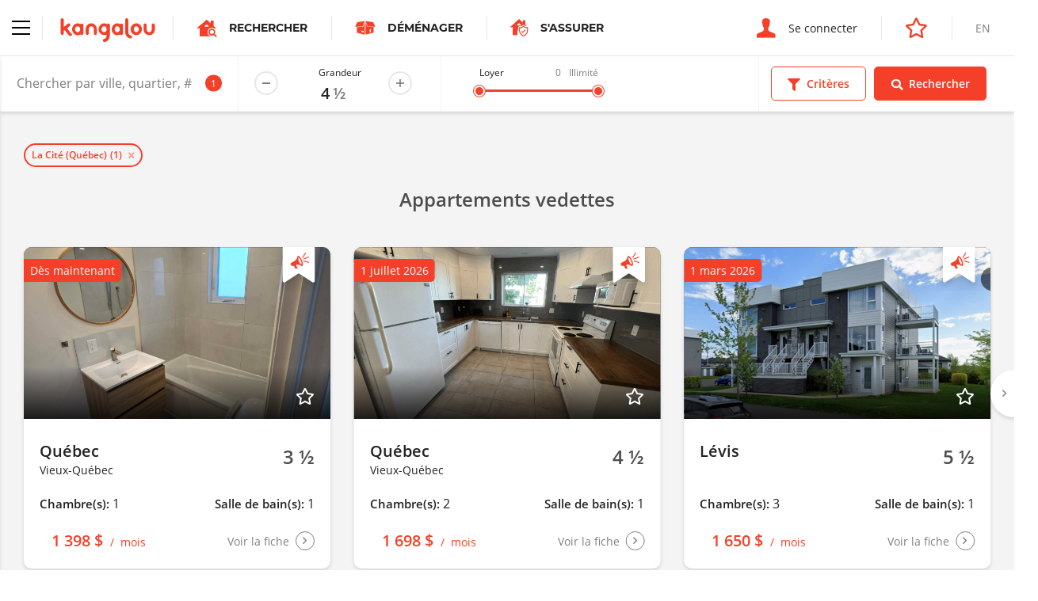

--- FILE ---
content_type: text/html; charset=UTF-8
request_url: https://www.kangalou.com/fr/location/quebec/la-cite-limoilou/appartement-condo/grandeur/4-1-2
body_size: 11360
content:
<!DOCTYPE html><html lang="fr">
<head>
    <meta charset="utf-8">
    <title>Appartement 4 ½, condo 4 ½, logement 4 ½ à louer à La Cité | Kangalou</title>    <meta http-equiv="X-UA-Compatible" content="IE=edge">
<meta name="description" content="Trouvez votre appartement 4 ½ à louer, condo 4 ½ à louer dans La Cité avec la recherche rapide Kangalou.">
<meta name="viewport" content="width=device-width, initial-scale=1.0, minimum-scale=1.0, maximum-scale=1.0, user-scalable=no">
<meta name="theme-color" content="#ffffff">
<meta name="cookie-domain" content=".kangalou.com">    <meta property="og:type" content="website" />
    <meta property="og:site_name" content="KANGALOU" />
    <meta property="og:title" content="Kangalou" />
    <meta property="og:description" content="Connecter les gens qui louent." />
    <meta property="og:image" content="https://www.kangalou.com/images/fr/og-kangalou.jpg" />
    <meta name="twitter:card" content="summary" />
    <meta name="twitter:description" content="Connecter les gens qui louent." />
    <meta name="twitter:title" content="Kangalou" />
    <meta name="twitter:site" content="@monkangalou" />
    <meta name="twitter:image" content="https://www.kangalou.com/images/fr/og-kangalou.jpg" />
    <meta name="twitter:creator" content="@monkangalou" />
    <!-- Pinterest tag -->
    <meta name="p:domain_verify" content="5c66bd611b5d265aaec9127818357db5" />
    <!-- Bing webmaster tool -->
    <meta name="msvalidate.01" content="26672268469A6F3687E3A6A553F143A0" />
    <!-- Yandex webmaster tool -->
    <meta name='yandex-verification' content='4541dff489d21c77' />
        <link href="/dist/css/kangalou.css?v=1767805382" media="screen" rel="stylesheet" type="text/css">
<link href="https://www.kangalou.com/fr/recherche/?page=1" rel="prev">
<link href="https://www.kangalou.com/fr/recherche/?page=2" rel="next">
<link href="/dist/favicons/favicon.ico" rel="shortcut icon" type="image/vnd.microsoft.icon">
<link href="/dist/favicons/favicon-16x16.png" rel="icon" sizes="16x16" type="image/png">
<link href="/dist/favicons/favicon-32x32.png" rel="icon" sizes="32x32" type="image/png">
<link href="/dist/favicons/apple-touch-icon.png" rel="apple-touch-icon" sizes="180x180">
<link rel="manifest">
<link href="/dist/favicons/safari-pinned-tab.svg" rel="mask-icon">
<link href="https://www.kangalou.com/fr/location/la-cite-limoilou/" rel="canonical">        <link rel="alternate" hreflang="x-default" href="https://www.kangalou.com/fr/location/quebec/la-cite-limoilou/appartement-condo/grandeur/4-1-2/">
        <link rel="alternate" hreflang="fr" href="https://www.kangalou.com/fr/location/quebec/la-cite-limoilou/appartement-condo/grandeur/4-1-2/" />
        <link rel="alternate" hreflang="en" href="https://www.kangalou.com/en/location/quebec/la-cite-limoilou/apartment-condo/size/4-1-2/" />
    <!-- Google Tag Manager -->
    <script>(function(w,d,s,l,i){w[l]=w[l]||[];w[l].push({'gtm.start':
    new Date().getTime(),event:'gtm.js'});var f=d.getElementsByTagName(s)[0],
    j=d.createElement(s),dl=l!='dataLayer'?'&l='+l:'';j.async=true;j.src=
    'https://www.googletagmanager.com/gtm.js?id='+i+dl;f.parentNode.insertBefore(j,f);
    })(window,document,'script','dataLayer','GTM-TCN47G');</script>
    <!-- End Google Tag Manager -->
    <!-- Recaptcha -->
    <script src="https://www.google.com/recaptcha/api.js?render=6LepJboUAAAAAIWJCyG8PzlT2kTSl6fGmVtRSZXi"></script>
    <script data-ad-client="ca-pub-1094828056350714" async src="https://pagead2.googlesyndication.com/pagead/js/adsbygoogle.js"></script>
    <script async src="https://securepubads.g.doubleclick.net/tag/js/gpt.js"></script>
        <script>
        window.googletag = window.googletag || {cmd: []};
        googletag.cmd.push(function() {
            googletag.defineSlot('/113221039/KANGALOU_Recherche_Public_Leaderboard', [[468, 60], [728, 90]], 'div-gpt-ad-1590781227060-0').addService(googletag.pubads());
            googletag.defineSlot('/113221039/KANGALOU_BigBox_Publique', [300, 250], 'div-gpt-ad-1621280064562-0').addService(googletag.pubads());
            googletag.defineSlot('/113221039/KANGALOU_Recherche_Public_Bigbox_2e', [300, 250], 'div-gpt-ad-1620408574542-0').addService(googletag.pubads());
            googletag.defineSlot('/113221039/KANGALOU_Recherche_Public_Bigbox_3e', [300, 250],'div-gpt-ad-1620408724334-0').addService(googletag.pubads());
            googletag.pubads().enableSingleRequest();
            // googletag.pubads().collapseEmptyDivs();
            googletag.enableServices();
        });
    </script>
</head>
<body class="site-root-search-neighborhood-apartment">
    <!-- Google Tag Manager (noscript) -->
    <noscript><iframe src="https://www.googletagmanager.com/ns.html?id=GTM-TCN47G" height="0" width="0" style="display:none;visibility:hidden"></iframe></noscript>
    <!-- End Google Tag Manager (noscript) -->
        <header class="header header--search">
        <nav class="nav nav--no-shadow nav--no-toggle"  gr-nav="reveal-left sticky">
    <div class="nav__main">
        <div class="nav__section">
            <div gr-nav-trigger>
                <div gr-nav-icon><span></span></div>
            </div>
            <a class="nav__brand nav__separation"
               href="https://www.kangalou.com/fr/"
               title="Accueil"
            >
                <img src="/dist/img/svg/kangalou-logo.svg" alt="Logo Kangalou" />
            </a>
            <a href="https://www.kangalou.com/fr/recherche/"
               class="nav__cta u-visibility-hidden-below-sm"
            >
                <span class="icon-search-app" aria-label="Icône de recherche d'appartement"></span>
                <strong class="u-text-secondary u-text-uppercase">Rechercher</strong>
            </a>
                                                    <a href="https://kangalou.booking.movingwaldo.com/quotes-request?utm_source=kangalou&utm_medium=portal&utm_campaign=affiliate"
                    class="nav__cta u-visibility-hidden-below-sm"
                    target="_blank" rel="noopener noreferrer"
                >
                    <span class="icon-moving-waldo-box"></span>
                    <strong class="u-text-secondary u-text-uppercase">
                        Déménager                    </strong>
                </a>
                                        <a href="https://www.ovcassurance.com/fr/references-kangalou-assurance"
                    class="nav__cta u-visibility-hidden-below-sm"
                    target="_blank" rel="noopener noreferrer"
                >
                    <span class="icon-get-insured" style="font-size:22px;"></span>
                    <strong class="u-text-secondary u-text-uppercase">
                        S&#039;assurer                    </strong>
                </a>
                                </div>
        <div class="nav__section">
                            <a href="https://www.kangalou.com/fr/connexion/"
                   class="nav__cta"

                >
                    <span class="icon-user" aria-label="Icône de connexion"></span>
                    <span class="u-visibility-hidden-below-md">Se connecter</span>
                </a>
                                        <a href="https://management.kangalou.com/fr/favori/" class="nav__cta">
                    <span class="icon-star-empty"></span>
                </a>
                                                                        <a href="https://www.kangalou.com/en/location/quebec/la-cite-limoilou/apartment-condo/size/4-1-2/" class="nav__lang u-text-uppercase u-visibility-hidden-below-sm">
                    <span>en</span>
                </a>
                    </div>
    </div>
    <div class="nav__panel" gr-toggler="always-one" gr-nav-panel>
                <div class="nav__menu" gr-toggler-target="site active">
            <ul class="nav__header u-visibility-hidden-above-sm">
                <li class="">
                    <a href="https://www.kangalou.com/fr/recherche/"
                       class="nav__cta"
                    >
                        <span class="icon-search-app" aria-label="Icône de recherche d'appartement"></span>
                        <strong class="u-text-secondary u-text-uppercase">Rechercher</strong>
                    </a>
                </li>
                                    <li>
                        <a href="https://kangalou.booking.movingwaldo.com/quotes-request?utm_source=kangalou&utm_medium=portal&utm_campaign=affiliate"
                            class="nav__cta"
                            target="_blank" rel="noopener noreferrer"
                        >
                            <span class="icon-moving-waldo-box"></span>
                            <strong class="u-text-secondary u-text-uppercase">
                                Déménager                            </strong>
                        </a>
                    </li>
                                                    <li>
                        <a href="https://www.ovcassurance.com/fr/references-kangalou-assurance"
                            class="nav__cta"
                            target="_blank" rel="noopener noreferrer"
                        >
                            <span class="icon-get-insured" style="font-size:22px;"></span>
                            <strong class="u-text-secondary u-text-uppercase">
                                S&#039;assurer                            </strong>
                        </a>
                    </li>
                                                                            </ul>
            <ul gr-toggler="only-one">
                                    <li class="">
                        <a href="https://www.kangalou.com/fr/"
                           class="nav__link"
                        >
                            Accueil                        </a>
                    </li>
                                <li>
                    <a href="https://management.kangalou.com/fr/favori/"
                       class="nav__link">
                        Favoris                    </a>
                </li>
                <li class="">
                    <a href="https://www.kangalou.com/fr/a-propos/"
                       class="nav__link"
                    >
                        À propos                    </a>
                </li>
                <li class="">
                    <a href="https://www.kangalou.com/fr/forfaits-et-options/"
                        class="nav__link"
                    >
                        Forfaits et options                    </a>
                </li>
                <li class="">
                    <a href="https://www.kangalou.com/fr/proprietaire/"
                       class="nav__link"
                    >
                        Le propriétaire                    </a>
                </li>
                <li class="">
                    <a href="https://www.kangalou.com/fr/locataire/"
                       class="nav__link"
                    >
                        Le locataire                    </a>
                </li>
                <li>
                    <a href="https://www.kangalou.com/blog/fr/" class="nav__link">
                        Le blogue                    </a>
                </li>
                <li class="">
                    <a href="https://www.kangalou.com/fr/faq/"
                       class="nav__link"
                    >
                        FAQ                    </a>
                </li>
                <li class="">
                    <a href="https://www.kangalou.com/fr/contact/"
                       class="nav__link"
                    >
                        Contactez-nous                    </a>
                </li>
            </ul>
            <ul class="nav__footer">
                <li>
                    <a href="http://international.kangalou.com/" class="nav__link" target="_blank" rel="noopener noreferrer">
                        Kangalou International                    </a>
                </li>
                <li>
                                            <a href="https://www.kangalou.com/fr/connexion/"
                           class="nav__link"
                        >
                            <span class="u-visibility-hidden-above-md">Se connecter</span>
                        </a>
                                    </li>
                <li class="u-visibility-hidden-above-md">
                                                                                            <a href="https://www.kangalou.com/en/location/quebec/la-cite-limoilou/apartment-condo/size/4-1-2/" class="nav__link u-text-uppercase">en</a>
                                    </li>
            </ul>
        </div>
        <div class="nav__menu" gr-toggler-target="management">
                                    <ul>
                                <li class="u-visibility-hidden-above-sm">
                                                                                            <a href="https://www.kangalou.com/en/location/quebec/la-cite-limoilou/apartment-condo/size/4-1-2/" class="nav__link nav__link--block u-text-uppercase u-text-color-grey">
                            <span>en</span>
                        </a>
                                    </li>
            </ul>
        </div>
    </div>
</nav>
        <form method="POST"
      action="https://www.kangalou.com/fr/recherche/"
      class="search-filters"
      gr-nav="reveal-right sticky"
      gr-nav-siblings
      gr-form="search"
      novalidate
>
    <div class="search-filters__wrapper">
        <div class="search-filters__fields">
            <div class="search-filters__input dropdown" gr-filterize="city-search dropdown" data-default-search-results='[{"id":"1333","name":"La Cit\u00e9 (Qu\u00e9bec)"}]'>
                <div class="dropdown__trigger" gr-form="field icon-after large no-bg no-border no-margin" class="form__field">
                    <input type="text" placeholder="Chercher par ville, quartier, # d’annonce..." gr-filterize-field>
                    <span class="dropdown__badge" gr-filterize-count></span>
                    <span class="icon-marker" aria-label="Icône marqueur"></span>
                    <span gr-filterize-loading>
                        <svg xmlns="http://www.w3.org/2000/svg" fill="none" viewBox="0 0 24 24">
                            <circle cx="12" cy="12" r="10" stroke="currentColor" stroke-width="4" style="opacity: 0.25;"></circle>
                            <path fill="currentColor" d="M4 12a8 8 0 018-8V0C5.373 0 0 5.373 0 12h4zm2 5.291A7.962 7.962 0 014 12H0c0 3.042 1.135 5.824 3 7.938l3-2.647z" style="opacity: 0.75;"></path>
                        </svg>
                    </span>
                </div>
                <div class="dropdown__menu" role="menu" aria-labelledby="Chercher par ville, quartier, # d’annonce..." gr-filterize-elements>
                    <div class="dropdown__inner"><!--empty--></div>
                    <div class="dropdown__footer">
                        <span class="link link-reinit" gr-filterize-clear>Réinitialiser</span>
                        <span class="link" gr-dropdown-trigger>Fermer</span>
                    </div>
                </div>
            </div>
            <div class="u-visibility-hidden-below-md" gr-form="field large no-bg no-border no-margin" gr-form-number="app-size-suffix inline">
                <label class="u-text-size-xs" gr-vgrid="mbq-1">Grandeur</label>
                <input type="number" min="1" max="9" readonly data-input-alias="search-filter-size" />
            </div>
            <div class="search-filters__field u-visibility-hidden-below-md" gr-range-slider="{&quot;min&quot;:0,&quot;max&quot;:3000,&quot;unlimitedLabel&quot;:&quot;Illimit\u00e9&quot;}">
                <div>
                    <div class="buds u-grid-space-between">
                        <div class="u-text-size-xs">Loyer</div>
                        <div class="buds u-grid-space-between">
                            <div class="u-text-size-xs u-text-color-grey" gr-range-slider-lower></div>
                            <div class="u-text-size-xs u-text-color-grey" gr-range-slider-upper></div>
                        </div>
                    </div>
                    <div class="search-filters__range" gr-range-slider-track gr-vgrid="mh-1"></div>
                </div>
            </div>
        </div>
        <div class="search-filters__actions buds">
            <div class="btn btn--primary-ghost btn--icon-mobile" gr-nav-trigger gr-criteria-trigger>
                <span class="icon-filter"></span>
                <span>Critères</span>
            </div>
            <div class="btn btn--icon-mobile" data-search-submit>
                <span class="icon-search"></span>
                <span>Rechercher</span>
            </div>
        </div>
    </div>
    <div class="search-filters__panel" gr-nav-panel gr-criteria>
        <div class="search-filters__section buds u-grid-space-between">
            <div class="h3">Critères</div>
            <div class="search-filters__close" gr-nav-close><span class="icon-close"></span></div>
        </div>
        <div class="search-filters__section search-filters__section--small u-visibility-hidden-above-md">
            <div gr-form="field large no-bg no-border no-margin" gr-form-number="app-size-suffix inline">
                <label class="u-text-size-xs" gr-vgrid="mbq-1">Grandeur</label>
                <input type="number" min="1" max="9" readonly data-input-alias="search-filter-size" />
            </div>
        </div>
        <div class="search-filters__section u-visibility-hidden-above-md" gr-range-slider="{&quot;min&quot;:0,&quot;max&quot;:3000,&quot;unlimitedLabel&quot;:&quot;Illimit\u00e9&quot;}">
            <div>
                <div class="buds u-grid-space-between">
                    <div class="u-text-size-xs">Loyer</div>
                    <div class="buds u-grid-space-between">
                        <div class="u-text-size-xs u-text-color-grey" gr-range-slider-lower></div>
                        <div class="u-text-size-xs u-text-color-grey" gr-range-slider-upper></div>
                    </div>
                </div>
                <div class="search-filters__range" gr-range-slider-track gr-vgrid="mh-1"></div>
            </div>
        </div>
        <!-- <div class="search-filters__section js-map-typelist js-map-filterlist" gr-search-list>
            <div js-checkBoxGroup>
                <div gr-form="field" class="form__field" gr-vgrid="mbh-1">
                    <input type="checkbox"
                           name="g[]"
                           value="ppv"
                           id="search-filter-type-ppv"
                           class="js-filtertype"
                                               />
                    <label for="search-filter-type-ppv">Proprio Vérifié</label>
                </div>
            </div>
        </div> -->
        <div class="search-filters__section js-map-typelist js-map-filterlist" gr-search-list>
            <div class="u-text-size-xs" gr-vgrid="mbh-1">Type</div>
            <div js-checkBoxGroup>
                <div gr-form="field" class="form__field" gr-vgrid="mbh-1">
                    <input type="checkbox"
                           name="t[]"
                           value="1"
                           id="search-filter-type-1"
                           class="js-filtertype"
                                               />
                    <label for="search-filter-type-1">Appartement</label>
                </div>
                <div gr-form="field" class="form__field" gr-vgrid="mbh-1">
                    <input type="checkbox"
                           name="t[]"
                           value="5"
                           id="search-filter-type-5"
                           class="js-filtertype"
                                               />
                    <label for="search-filter-type-5">Chalet</label>
                </div>
                <div gr-form="field" class="form__field" gr-vgrid="mbh-1">
                    <input type="checkbox"
                           name="t[]"
                           value="4"
                           id="search-filter-type-4"
                           class="js-filtertype"
                                               />
                    <label for="search-filter-type-4">Chambre</label>
                </div>
                <div gr-form="field" class="form__field" gr-vgrid="mbh-1">
                    <input type="checkbox"
                           name="t[]"
                           value="10"
                           id="search-filter-type-10"
                           class="js-filtertype"
                                               />
                    <label for="search-filter-type-10">Commercial</label>
                </div>
                <div gr-form="field" class="form__field" gr-vgrid="mbh-1">
                    <input type="checkbox"
                           name="t[]"
                           value="2"
                           id="search-filter-type-2"
                           class="js-filtertype"
                                               />
                    <label for="search-filter-type-2">Condo</label>
                </div>
                <div gr-form="field" class="form__field" gr-vgrid="mbh-1">
                    <input type="checkbox"
                           name="t[]"
                           value="11"
                           id="search-filter-type-11"
                           class="js-filtertype"
                                               />
                    <label for="search-filter-type-11">Garage</label>
                </div>
                <div gr-form="field" class="form__field" gr-vgrid="mbh-1">
                    <input type="checkbox"
                           name="t[]"
                           value="7"
                           id="search-filter-type-7"
                           class="js-filtertype"
                                               />
                    <label for="search-filter-type-7">Loft</label>
                </div>
                <div gr-form="field" class="form__field" gr-vgrid="mbh-1">
                    <input type="checkbox"
                           name="t[]"
                           value="3"
                           id="search-filter-type-3"
                           class="js-filtertype"
                                               />
                    <label for="search-filter-type-3">Maison</label>
                </div>
                <div gr-form="field" class="form__field" gr-vgrid="mbh-1">
                    <input type="checkbox"
                           name="t[]"
                           value="6"
                           id="search-filter-type-6"
                           class="js-filtertype"
                                               />
                    <label for="search-filter-type-6">Studio</label>
                </div>
            </div>
        </div>
        <div class="search-filters__section js-map-moreoptionslist js-map-filterlist" gr-search-list>
            <div class="u-text-size-xs" gr-vgrid="mbh-1">Options</div>
            <div>
                <div gr-form="field" class="form__field" gr-vgrid="mbh-1">
                    <input type="checkbox"
                           name="f[]"
                           value="1"
                           id="search-filter-filter-1"
                           class="js-filtertype"
                                               />
                    <label for="search-filter-filter-1">Accepte les animaux</label>
                </div>
                <div gr-form="field" class="form__field" gr-vgrid="mbh-1">
                    <input type="checkbox"
                           name="f[]"
                           value="10"
                           id="search-filter-filter-10"
                           class="js-filtertype"
                                               />
                    <label for="search-filter-filter-10">Accessibilité aux personnes handicapées</label>
                </div>
                <div gr-form="field" class="form__field" gr-vgrid="mbh-1">
                    <input type="checkbox"
                           name="f[]"
                           value="11"
                           id="search-filter-filter-11"
                           class="js-filtertype"
                                               />
                    <label for="search-filter-filter-11">Ainés</label>
                </div>
                <div gr-form="field" class="form__field" gr-vgrid="mbh-1">
                    <input type="checkbox"
                           name="f[]"
                           value="3"
                           id="search-filter-filter-3"
                           class="js-filtertype"
                                               />
                    <label for="search-filter-filter-3">Chauffé</label>
                </div>
                <div gr-form="field" class="form__field" gr-vgrid="mbh-1">
                    <input type="checkbox"
                           name="f[]"
                           value="5"
                           id="search-filter-filter-5"
                           class="js-filtertype"
                                               />
                    <label for="search-filter-filter-5">Eau chaude</label>
                </div>
                <div gr-form="field" class="form__field" gr-vgrid="mbh-1">
                    <input type="checkbox"
                           name="f[]"
                           value="4"
                           id="search-filter-filter-4"
                           class="js-filtertype"
                                               />
                    <label for="search-filter-filter-4">Éclairé</label>
                </div>
                <div gr-form="field" class="form__field" gr-vgrid="mbh-1">
                    <input type="checkbox"
                           name="f[]"
                           value="7"
                           id="search-filter-filter-7"
                           class="js-filtertype"
                                               />
                    <label for="search-filter-filter-7">Entrée lave-vaisselle</label>
                </div>
                <div gr-form="field" class="form__field" gr-vgrid="mbh-1">
                    <input type="checkbox"
                           name="f[]"
                           value="8"
                           id="search-filter-filter-8"
                           class="js-filtertype"
                                               />
                    <label for="search-filter-filter-8">Entrée laveuse/sécheuse</label>
                </div>
                <div gr-form="field" class="form__field" gr-vgrid="mbh-1">
                    <input type="checkbox"
                           name="f[]"
                           value="6"
                           id="search-filter-filter-6"
                           class="js-filtertype"
                                               />
                    <label for="search-filter-filter-6">Meublé</label>
                </div>
                <div gr-form="field" class="form__field" gr-vgrid="mbh-1">
                    <input type="checkbox"
                           name="f[]"
                           value="9"
                           id="search-filter-filter-9"
                           class="js-filtertype"
                                               />
                    <label for="search-filter-filter-9">Rangement</label>
                </div>
                <div gr-form="field" class="form__field" gr-vgrid="mbh-1">
                    <input type="checkbox"
                           name="f[]"
                           value="2"
                           id="search-filter-filter-2"
                           class="js-filtertype"
                                               />
                    <label for="search-filter-filter-2">Stationnement</label>
                </div>
            </div>
        </div>
    </div>
    <input type="hidden"
           name="z[]"
           value="4"
           id="search-filter-size"
    />
    <input type="hidden"
           name="pmin"
           value=""
           id="search-filter-pmin"
           gr-range-slider-lower-input
    />
    <input type="hidden"
           name="pmax"
           value=""
           id="search-filter-pmax"
           gr-range-slider-upper-input
    />
    <input type="hidden"
           name="s"
           value="newest"
           id="search-filter-sort"
    />
    <div class="listing-preview" style="max-width: 300px;position: absolute;margin: -15px 0 0 30px;display: none;"></div>
    <div class="search-message" style="max-width: 300px;position: absolute;margin: -15px 0 0 30px;background-color: #f54029;color: #fff;padding: 30px;display: none;"></div>
</form>
    <section class="u-background-color-grey" gr-vgrid="pb-1">
        <div gr-grid="container container--large">
            <div gr-vgrid="pth-2">
                <div class="chip-container buds buds--wrap" gr-search-chips data-selected-cities></div>
            </div>
        </div>
        <div class="u-position-relative">
            <div class="search-featured-slider" gr-grid="container container--large" data-search-featured-slider>
                <h2 class="h3 u-text-color-grey-700 u-text-align-center">
    Appartements vedettes</h2>

<div class="slider slider--full slider--equalize slider--loading" gr-slider='{"fullWidth": true}'>
    <div class="slider__content" gr-slider-content>
        
        <div class="slider__item slider__item--fluid">
        <div class="card card--spaced">
    <div class="card__body">
        <a href="https://www.kangalou.com/fr/annonce/appartement-a-louer-3-1-2-vieux-quebec-2660-avenue-gaspard/215414/"
        class="card__linkelement"
        data-listing-link
                ></a>
        <div class="card__cover u-ratio--16-9">
            <img src="https://www.kangalou.com/images/glide/4e009fae12589a277da4d2b55b0bd99b.jpg"
                onerror="this.onerror = null; this.src='/dist/img/placeholder.jpg'"
                alt=""
                width="720"
                height="405"
                loading="lazy"
            >
            <div class="tag">
                                    Dès maintenant                            </div>
                            <div class="tag-featured" aria-label="Signet annonce prioritaire"></div>
                                        <div class="favorites favorites--cover" data-listing-favorite="">
                                            <span data-listing-favorite-offline="215414">
                            <span class="icon-star-empty" data-listing-favorite-icon></span>
                        </span>
                                    </div>
                        <div class="card__rented">
                Loué            </div>
        </div>
        <div class="card__row">
                            <div>
                                            <strong class="h4">Québec</strong>
                        <div class="u-text-size-sm">Vieux-Québec</div>
                                    </div>
                                        <div class="size">
                    <span class="size__value">
                        3 ½                    </span>
                </div>
                    </div>
        <div class="card__row">
                            <p>
                    <strong class="h5 card--shortlabel">Chambre(s):</strong>
                    <span>1</span>
                </p>
                                        <p>
                    <strong class="h5 card--shortlabel">Salle de bain(s):</strong>
                    <span>1</span>
                </p>
                    </div>
    </div>
    <div class="card__footer card__row">
        <a href="https://www.kangalou.com/fr/annonce/appartement-a-louer-3-1-2-vieux-quebec-2660-avenue-gaspard/215414/"
        class="card__linkelement"
        data-listing-link
                ></a>
        <div class="price">
            <span class="price__label">
                Loué            </span>
            <span class="price__amount">
                1 398 $            </span>
            <span class="price__frequency">
                mois            </span>
        </div>
        <span class="icon-btn">
            <span class="u-visibility-hidden-below-sm">
                Voir la fiche            </span>
            <span class="icon-angle-right"></span>
        </span>
    </div>
</div>
    </div>
        <div class="slider__item slider__item--fluid">
        <div class="card card--spaced">
    <div class="card__body">
        <a href="https://www.kangalou.com/fr/annonce/appartement-a-louer-4-1-2-vieux-quebec/217244/"
        class="card__linkelement"
        data-listing-link
                ></a>
        <div class="card__cover u-ratio--16-9">
            <img src="https://www.kangalou.com/images/glide/66ec14e353201001937dcb88a13da91b.gif"
                onerror="this.onerror = null; this.src='/dist/img/placeholder.jpg'"
                alt=""
                width="720"
                height="405"
                loading="lazy"
            >
            <div class="tag">
                                    1 juillet 2026                            </div>
                            <div class="tag-featured" aria-label="Signet annonce prioritaire"></div>
                                        <div class="favorites favorites--cover" data-listing-favorite="">
                                            <span data-listing-favorite-offline="217244">
                            <span class="icon-star-empty" data-listing-favorite-icon></span>
                        </span>
                                    </div>
                        <div class="card__rented">
                Loué            </div>
        </div>
        <div class="card__row">
                            <div>
                                            <strong class="h4">Québec</strong>
                        <div class="u-text-size-sm">Vieux-Québec</div>
                                    </div>
                                        <div class="size">
                    <span class="size__value">
                        4 ½                    </span>
                </div>
                    </div>
        <div class="card__row">
                            <p>
                    <strong class="h5 card--shortlabel">Chambre(s):</strong>
                    <span>2</span>
                </p>
                                        <p>
                    <strong class="h5 card--shortlabel">Salle de bain(s):</strong>
                    <span>1</span>
                </p>
                    </div>
    </div>
    <div class="card__footer card__row">
        <a href="https://www.kangalou.com/fr/annonce/appartement-a-louer-4-1-2-vieux-quebec/217244/"
        class="card__linkelement"
        data-listing-link
                ></a>
        <div class="price">
            <span class="price__label">
                Loué            </span>
            <span class="price__amount">
                1 698 $            </span>
            <span class="price__frequency">
                mois            </span>
        </div>
        <span class="icon-btn">
            <span class="u-visibility-hidden-below-sm">
                Voir la fiche            </span>
            <span class="icon-angle-right"></span>
        </span>
    </div>
</div>
    </div>
        <div class="slider__item slider__item--fluid">
        <div class="card card--spaced">
    <div class="card__body">
        <a href="https://www.kangalou.com/fr/annonce/appartement-a-louer-5-1-2-levis-2920-rue-de-coutances/218167/"
        class="card__linkelement"
        data-listing-link
                ></a>
        <div class="card__cover u-ratio--16-9">
            <img src="https://www.kangalou.com/images/glide/127a7a2758d82e8f803d7c069045f943.jpg"
                onerror="this.onerror = null; this.src='/dist/img/placeholder.jpg'"
                alt=""
                width="720"
                height="405"
                loading="lazy"
            >
            <div class="tag">
                                    1 mars 2026                            </div>
                            <div class="tag-featured" aria-label="Signet annonce prioritaire"></div>
                                        <div class="favorites favorites--cover" data-listing-favorite="">
                                            <span data-listing-favorite-offline="218167">
                            <span class="icon-star-empty" data-listing-favorite-icon></span>
                        </span>
                                    </div>
                        <div class="card__rented">
                Loué            </div>
        </div>
        <div class="card__row">
                            <div>
                                            <strong class="h4">Lévis</strong>
                        <div class="u-text-size-sm">&nbsp;</div>
                                    </div>
                                        <div class="size">
                    <span class="size__value">
                        5 ½                    </span>
                </div>
                    </div>
        <div class="card__row">
                            <p>
                    <strong class="h5 card--shortlabel">Chambre(s):</strong>
                    <span>3</span>
                </p>
                                        <p>
                    <strong class="h5 card--shortlabel">Salle de bain(s):</strong>
                    <span>1</span>
                </p>
                    </div>
    </div>
    <div class="card__footer card__row">
        <a href="https://www.kangalou.com/fr/annonce/appartement-a-louer-5-1-2-levis-2920-rue-de-coutances/218167/"
        class="card__linkelement"
        data-listing-link
                ></a>
        <div class="price">
            <span class="price__label">
                Loué            </span>
            <span class="price__amount">
                1 650 $            </span>
            <span class="price__frequency">
                mois            </span>
        </div>
        <span class="icon-btn">
            <span class="u-visibility-hidden-below-sm">
                Voir la fiche            </span>
            <span class="icon-angle-right"></span>
        </span>
    </div>
</div>
    </div>
        <div class="slider__item slider__item--fluid">
        <div class="card card--spaced">
    <div class="card__body">
        <a href="https://www.kangalou.com/fr/annonce/appartement-a-louer-5-1-2-saint-agapit-1098-rue-principale/218857/"
        class="card__linkelement"
        data-listing-link
                ></a>
        <div class="card__cover u-ratio--16-9">
            <img src="https://www.kangalou.com/images/glide/9cb1b4feeee9472c3350d11814cf0e69.jpg"
                onerror="this.onerror = null; this.src='/dist/img/placeholder.jpg'"
                alt=""
                width="720"
                height="405"
                loading="lazy"
            >
            <div class="tag">
                                    Dès maintenant                            </div>
                            <div class="tag-featured" aria-label="Signet annonce prioritaire"></div>
                                        <div class="favorites favorites--cover" data-listing-favorite="">
                                            <span data-listing-favorite-offline="218857">
                            <span class="icon-star-empty" data-listing-favorite-icon></span>
                        </span>
                                    </div>
                        <div class="card__rented">
                Loué            </div>
        </div>
        <div class="card__row">
                            <div>
                                            <strong class="h4">Saint-Agapit</strong>
                        <div class="u-text-size-sm">&nbsp;</div>
                                    </div>
                                        <div class="size">
                    <span class="size__value">
                        5 ½                    </span>
                </div>
                    </div>
        <div class="card__row">
                            <p>
                    <strong class="h5 card--shortlabel">Chambre(s):</strong>
                    <span>3</span>
                </p>
                                        <p>
                    <strong class="h5 card--shortlabel">Salle de bain(s):</strong>
                    <span>1</span>
                </p>
                    </div>
    </div>
    <div class="card__footer card__row">
        <a href="https://www.kangalou.com/fr/annonce/appartement-a-louer-5-1-2-saint-agapit-1098-rue-principale/218857/"
        class="card__linkelement"
        data-listing-link
                ></a>
        <div class="price">
            <span class="price__label">
                Loué            </span>
            <span class="price__amount">
                1 310 $            </span>
            <span class="price__frequency">
                mois            </span>
        </div>
        <span class="icon-btn">
            <span class="u-visibility-hidden-below-sm">
                Voir la fiche            </span>
            <span class="icon-angle-right"></span>
        </span>
    </div>
</div>
    </div>
        <div class="slider__item slider__item--fluid">
        <div class="card card--spaced">
    <div class="card__body">
        <a href="https://www.kangalou.com/fr/annonce/appartement-a-louer-4-1-2-montreal-5321-rue-marquette/216892/"
        class="card__linkelement"
        data-listing-link
                ></a>
        <div class="card__cover u-ratio--16-9">
            <img src="https://www.kangalou.com/images/glide/6acb125e2ce2c418673bd42b96a41632.jpg"
                onerror="this.onerror = null; this.src='/dist/img/placeholder.jpg'"
                alt=""
                width="720"
                height="405"
                loading="lazy"
            >
            <div class="tag">
                                    1 mars 2026                            </div>
                            <div class="tag-featured" aria-label="Signet annonce prioritaire"></div>
                                        <div class="favorites favorites--cover" data-listing-favorite="">
                                            <span data-listing-favorite-offline="216892">
                            <span class="icon-star-empty" data-listing-favorite-icon></span>
                        </span>
                                    </div>
                        <div class="card__rented">
                Loué            </div>
        </div>
        <div class="card__row">
                            <div>
                                            <strong class="h4">Montréal</strong>
                        <div class="u-text-size-sm">&nbsp;</div>
                                    </div>
                                        <div class="size">
                    <span class="size__value">
                        4 ½                    </span>
                </div>
                    </div>
        <div class="card__row">
                            <p>
                    <strong class="h5 card--shortlabel">Chambre(s):</strong>
                    <span>2</span>
                </p>
                                        <p>
                    <strong class="h5 card--shortlabel">Salle de bain(s):</strong>
                    <span>1</span>
                </p>
                    </div>
    </div>
    <div class="card__footer card__row">
        <a href="https://www.kangalou.com/fr/annonce/appartement-a-louer-4-1-2-montreal-5321-rue-marquette/216892/"
        class="card__linkelement"
        data-listing-link
                ></a>
        <div class="price">
            <span class="price__label">
                Loué            </span>
            <span class="price__amount">
                1 735 $            </span>
            <span class="price__frequency">
                mois            </span>
        </div>
        <span class="icon-btn">
            <span class="u-visibility-hidden-below-sm">
                Voir la fiche            </span>
            <span class="icon-angle-right"></span>
        </span>
    </div>
</div>
    </div>
        <div class="slider__item slider__item--fluid">
        <div class="card card--spaced">
    <div class="card__body">
        <a href="https://www.kangalou.com/fr/annonce/appartement-a-louer-7-1-2-montreal/217540/"
        class="card__linkelement"
        data-listing-link
                ></a>
        <div class="card__cover u-ratio--16-9">
            <img src="https://www.kangalou.com/images/glide/e5100c3bb4f3f81e02a010a5baff3c65.jpg"
                onerror="this.onerror = null; this.src='/dist/img/placeholder.jpg'"
                alt=""
                width="720"
                height="405"
                loading="lazy"
            >
            <div class="tag">
                                    1 février 2026                            </div>
                            <div class="tag-featured" aria-label="Signet annonce prioritaire"></div>
                                        <div class="favorites favorites--cover" data-listing-favorite="">
                                            <span data-listing-favorite-offline="217540">
                            <span class="icon-star-empty" data-listing-favorite-icon></span>
                        </span>
                                    </div>
                        <div class="card__rented">
                Loué            </div>
        </div>
        <div class="card__row">
                            <div>
                                            <strong class="h4">Montréal</strong>
                        <div class="u-text-size-sm">&nbsp;</div>
                                    </div>
                                        <div class="size">
                    <span class="size__value">
                        7 ½                    </span>
                </div>
                    </div>
        <div class="card__row">
                            <p>
                    <strong class="h5 card--shortlabel">Chambre(s):</strong>
                    <span>3</span>
                </p>
                                        <p>
                    <strong class="h5 card--shortlabel">Salle de bain(s):</strong>
                    <span>1</span>
                </p>
                    </div>
    </div>
    <div class="card__footer card__row">
        <a href="https://www.kangalou.com/fr/annonce/appartement-a-louer-7-1-2-montreal/217540/"
        class="card__linkelement"
        data-listing-link
                ></a>
        <div class="price">
            <span class="price__label">
                Loué            </span>
            <span class="price__amount">
                2 995 $            </span>
            <span class="price__frequency">
                mois            </span>
        </div>
        <span class="icon-btn">
            <span class="u-visibility-hidden-below-sm">
                Voir la fiche            </span>
            <span class="icon-angle-right"></span>
        </span>
    </div>
</div>
    </div>
        <div class="slider__item slider__item--fluid">
        <div class="card card--spaced">
    <div class="card__body">
        <a href="https://www.kangalou.com/fr/annonce/condo-a-louer-1-1-2-montreal-4820-4e-avenue/211660/"
        class="card__linkelement"
        data-listing-link
                ></a>
        <div class="card__cover u-ratio--16-9">
            <img src="https://www.kangalou.com/images/glide/f0765a3670a1646097156abc4cd94a69.jpg"
                onerror="this.onerror = null; this.src='/dist/img/placeholder.jpg'"
                alt=""
                width="720"
                height="405"
                loading="lazy"
            >
            <div class="tag">
                                    Dès maintenant                            </div>
                            <div class="tag-featured" aria-label="Signet annonce prioritaire"></div>
                                        <div class="favorites favorites--cover" data-listing-favorite="">
                                            <span data-listing-favorite-offline="211660">
                            <span class="icon-star-empty" data-listing-favorite-icon></span>
                        </span>
                                    </div>
                        <div class="card__rented">
                Loué            </div>
        </div>
        <div class="card__row">
                            <div>
                                            <strong class="h4">Montréal</strong>
                        <div class="u-text-size-sm">&nbsp;</div>
                                    </div>
                                        <div class="type">
                    <span class="type__value">
                        Condo                    </span>
                </div>
                    </div>
        <div class="card__row">
                                        <p>
                    <strong class="h5 card--shortlabel">Salle de bain(s):</strong>
                    <span>1</span>
                </p>
                    </div>
    </div>
    <div class="card__footer card__row">
        <a href="https://www.kangalou.com/fr/annonce/condo-a-louer-1-1-2-montreal-4820-4e-avenue/211660/"
        class="card__linkelement"
        data-listing-link
                ></a>
        <div class="price">
            <span class="price__label">
                Loué            </span>
            <span class="price__amount">
                1 490 $            </span>
            <span class="price__frequency">
                mois            </span>
        </div>
        <span class="icon-btn">
            <span class="u-visibility-hidden-below-sm">
                Voir la fiche            </span>
            <span class="icon-angle-right"></span>
        </span>
    </div>
</div>
    </div>
        <div class="slider__item slider__item--fluid">
        <div class="card card--spaced">
    <div class="card__body">
        <a href="https://www.kangalou.com/fr/annonce/appartement-a-louer-4-1-2-anjou-7870-avenue-du-ronceray/215894/"
        class="card__linkelement"
        data-listing-link
                ></a>
        <div class="card__cover u-ratio--16-9">
            <img src="https://www.kangalou.com/images/glide/e4d82dc7357d2532506b07548842cb76.jpg"
                onerror="this.onerror = null; this.src='/dist/img/placeholder.jpg'"
                alt=""
                width="720"
                height="405"
                loading="lazy"
            >
            <div class="tag">
                                    Dès maintenant                            </div>
                            <div class="tag-featured" aria-label="Signet annonce prioritaire"></div>
                                        <div class="favorites favorites--cover" data-listing-favorite="">
                                            <span data-listing-favorite-offline="215894">
                            <span class="icon-star-empty" data-listing-favorite-icon></span>
                        </span>
                                    </div>
                        <div class="card__rented">
                Loué            </div>
        </div>
        <div class="card__row">
                            <div>
                                            <strong class="h4">Montréal</strong>
                        <div class="u-text-size-sm">Anjou</div>
                                    </div>
                                        <div class="size">
                    <span class="size__value">
                        4 ½                    </span>
                </div>
                    </div>
        <div class="card__row">
                            <p>
                    <strong class="h5 card--shortlabel">Chambre(s):</strong>
                    <span>2</span>
                </p>
                                        <p>
                    <strong class="h5 card--shortlabel">Salle de bain(s):</strong>
                    <span>1</span>
                </p>
                    </div>
    </div>
    <div class="card__footer card__row">
        <a href="https://www.kangalou.com/fr/annonce/appartement-a-louer-4-1-2-anjou-7870-avenue-du-ronceray/215894/"
        class="card__linkelement"
        data-listing-link
                ></a>
        <div class="price">
            <span class="price__label">
                Loué            </span>
            <span class="price__amount">
                1 600 $            </span>
            <span class="price__frequency">
                mois            </span>
        </div>
        <span class="icon-btn">
            <span class="u-visibility-hidden-below-sm">
                Voir la fiche            </span>
            <span class="icon-angle-right"></span>
        </span>
    </div>
</div>
    </div>
        <div class="slider__item slider__item--fluid">
        <div class="card card--spaced">
    <div class="card__body">
        <a href="https://www.kangalou.com/fr/annonce/appartement-a-louer-3-1-2-le-plateau-mont-royal-4591-4601-rue-de-lanaudiere/216887/"
        class="card__linkelement"
        data-listing-link
                ></a>
        <div class="card__cover u-ratio--16-9">
            <img src="https://www.kangalou.com/images/glide/67f55e84b88770bcd547efb53dbffb88.jpg"
                onerror="this.onerror = null; this.src='/dist/img/placeholder.jpg'"
                alt=""
                width="720"
                height="405"
                loading="lazy"
            >
            <div class="tag">
                                    1 mars 2026                            </div>
                            <div class="tag-featured" aria-label="Signet annonce prioritaire"></div>
                                        <div class="favorites favorites--cover" data-listing-favorite="">
                                            <span data-listing-favorite-offline="216887">
                            <span class="icon-star-empty" data-listing-favorite-icon></span>
                        </span>
                                    </div>
                        <div class="card__rented">
                Loué            </div>
        </div>
        <div class="card__row">
                            <div>
                                            <strong class="h4">Montréal</strong>
                        <div class="u-text-size-sm">Le Plateau Mont-Royal</div>
                                    </div>
                                        <div class="size">
                    <span class="size__value">
                        3 ½                    </span>
                </div>
                    </div>
        <div class="card__row">
                            <p>
                    <strong class="h5 card--shortlabel">Chambre(s):</strong>
                    <span>1</span>
                </p>
                                        <p>
                    <strong class="h5 card--shortlabel">Salle de bain(s):</strong>
                    <span>1</span>
                </p>
                    </div>
    </div>
    <div class="card__footer card__row">
        <a href="https://www.kangalou.com/fr/annonce/appartement-a-louer-3-1-2-le-plateau-mont-royal-4591-4601-rue-de-lanaudiere/216887/"
        class="card__linkelement"
        data-listing-link
                ></a>
        <div class="price">
            <span class="price__label">
                Loué            </span>
            <span class="price__amount">
                2 075 $            </span>
            <span class="price__frequency">
                mois            </span>
        </div>
        <span class="icon-btn">
            <span class="u-visibility-hidden-below-sm">
                Voir la fiche            </span>
            <span class="icon-angle-right"></span>
        </span>
    </div>
</div>
    </div>
        <div class="slider__item slider__item--fluid">
        <div class="card card--spaced">
    <div class="card__body">
        <a href="https://www.kangalou.com/fr/annonce/appartement-a-louer-5-1-2-cote-des-neiges-3190-avenue-van-horne/218050/"
        class="card__linkelement"
        data-listing-link
                ></a>
        <div class="card__cover u-ratio--16-9">
            <img src="https://www.kangalou.com/images/glide/b5088260f5cdb08e1983932cf0088195.jpg"
                onerror="this.onerror = null; this.src='/dist/img/placeholder.jpg'"
                alt=""
                width="720"
                height="405"
                loading="lazy"
            >
            <div class="tag">
                                    Dès maintenant                            </div>
                            <div class="tag-featured" aria-label="Signet annonce prioritaire"></div>
                                        <div class="favorites favorites--cover" data-listing-favorite="">
                                            <span data-listing-favorite-offline="218050">
                            <span class="icon-star-empty" data-listing-favorite-icon></span>
                        </span>
                                    </div>
                        <div class="card__rented">
                Loué            </div>
        </div>
        <div class="card__row">
                            <div>
                                            <strong class="h4">Montréal</strong>
                        <div class="u-text-size-sm">Côte-des-Neiges</div>
                                    </div>
                                        <div class="size">
                    <span class="size__value">
                        5 ½                    </span>
                </div>
                    </div>
        <div class="card__row">
                            <p>
                    <strong class="h5 card--shortlabel">Chambre(s):</strong>
                    <span>3</span>
                </p>
                                        <p>
                    <strong class="h5 card--shortlabel">Salle de bain(s):</strong>
                    <span>1</span>
                </p>
                    </div>
    </div>
    <div class="card__footer card__row">
        <a href="https://www.kangalou.com/fr/annonce/appartement-a-louer-5-1-2-cote-des-neiges-3190-avenue-van-horne/218050/"
        class="card__linkelement"
        data-listing-link
                ></a>
        <div class="price">
            <span class="price__label">
                Loué            </span>
            <span class="price__amount">
                2 325 $            </span>
            <span class="price__frequency">
                mois            </span>
        </div>
        <span class="icon-btn">
            <span class="u-visibility-hidden-below-sm">
                Voir la fiche            </span>
            <span class="icon-angle-right"></span>
        </span>
    </div>
</div>
    </div>
        <div class="slider__item slider__item--fluid">
        <div class="card card--spaced">
    <div class="card__body">
        <a href="https://www.kangalou.com/fr/annonce/appartement-a-louer-3-1-2-mercier-599-avenue-mercier/215055/"
        class="card__linkelement"
        data-listing-link
                ></a>
        <div class="card__cover u-ratio--16-9">
            <img src="https://www.kangalou.com/images/glide/245a088f1eabee453920442978ff6d5f.jpg"
                onerror="this.onerror = null; this.src='/dist/img/placeholder.jpg'"
                alt=""
                width="720"
                height="405"
                loading="lazy"
            >
            <div class="tag">
                                    Dès maintenant                            </div>
                            <div class="tag-featured" aria-label="Signet annonce prioritaire"></div>
                                        <div class="favorites favorites--cover" data-listing-favorite="">
                                            <span data-listing-favorite-offline="215055">
                            <span class="icon-star-empty" data-listing-favorite-icon></span>
                        </span>
                                    </div>
                        <div class="card__rented">
                Loué            </div>
        </div>
        <div class="card__row">
                            <div>
                                            <strong class="h4">Montréal</strong>
                        <div class="u-text-size-sm">Mercier</div>
                                    </div>
                                        <div class="size">
                    <span class="size__value">
                        3 ½                    </span>
                </div>
                    </div>
        <div class="card__row">
                            <p>
                    <strong class="h5 card--shortlabel">Chambre(s):</strong>
                    <span>1</span>
                </p>
                                        <p>
                    <strong class="h5 card--shortlabel">Salle de bain(s):</strong>
                    <span>1</span>
                </p>
                    </div>
    </div>
    <div class="card__footer card__row">
        <a href="https://www.kangalou.com/fr/annonce/appartement-a-louer-3-1-2-mercier-599-avenue-mercier/215055/"
        class="card__linkelement"
        data-listing-link
                ></a>
        <div class="price">
            <span class="price__label">
                Loué            </span>
            <span class="price__amount">
                1 747 $            </span>
            <span class="price__frequency">
                mois            </span>
        </div>
        <span class="icon-btn">
            <span class="u-visibility-hidden-below-sm">
                Voir la fiche            </span>
            <span class="icon-angle-right"></span>
        </span>
    </div>
</div>
    </div>
        <div class="slider__item slider__item--fluid">
        <div class="card card--spaced">
    <div class="card__body">
        <a href="https://www.kangalou.com/fr/annonce/appartement-a-louer-6-1-2-cote-des-neiges-3189-boulevard-edouard-montpetit/216205/"
        class="card__linkelement"
        data-listing-link
                ></a>
        <div class="card__cover u-ratio--16-9">
            <img src="https://www.kangalou.com/images/glide/4550ab843a745605090e511fb39c4b24.jpg"
                onerror="this.onerror = null; this.src='/dist/img/placeholder.jpg'"
                alt=""
                width="720"
                height="405"
                loading="lazy"
            >
            <div class="tag">
                                    Dès maintenant                            </div>
                            <div class="tag-featured" aria-label="Signet annonce prioritaire"></div>
                                        <div class="favorites favorites--cover" data-listing-favorite="">
                                            <span data-listing-favorite-offline="216205">
                            <span class="icon-star-empty" data-listing-favorite-icon></span>
                        </span>
                                    </div>
                        <div class="card__rented">
                Loué            </div>
        </div>
        <div class="card__row">
                            <div>
                                            <strong class="h4">Montréal</strong>
                        <div class="u-text-size-sm">Côte-des-Neiges</div>
                                    </div>
                                        <div class="size">
                    <span class="size__value">
                        6 ½                    </span>
                </div>
                    </div>
        <div class="card__row">
                            <p>
                    <strong class="h5 card--shortlabel">Chambre(s):</strong>
                    <span>4</span>
                </p>
                                        <p>
                    <strong class="h5 card--shortlabel">Salle de bain(s):</strong>
                    <span>1</span>
                </p>
                    </div>
    </div>
    <div class="card__footer card__row">
        <a href="https://www.kangalou.com/fr/annonce/appartement-a-louer-6-1-2-cote-des-neiges-3189-boulevard-edouard-montpetit/216205/"
        class="card__linkelement"
        data-listing-link
                ></a>
        <div class="price">
            <span class="price__label">
                Loué            </span>
            <span class="price__amount">
                2 500 $            </span>
            <span class="price__frequency">
                mois            </span>
        </div>
        <span class="icon-btn">
            <span class="u-visibility-hidden-below-sm">
                Voir la fiche            </span>
            <span class="icon-angle-right"></span>
        </span>
    </div>
</div>
    </div>
        <div class="slider__item slider__item--fluid">
        <div class="card card--spaced">
    <div class="card__body">
        <a href="https://www.kangalou.com/fr/annonce/appartement-a-louer-4-1-2-cote-des-neiges-3190-avenue-van-horne/217501/"
        class="card__linkelement"
        data-listing-link
                ></a>
        <div class="card__cover u-ratio--16-9">
            <img src="https://www.kangalou.com/images/glide/cb354c81f8f094a816688f2abf6fae14.jpg"
                onerror="this.onerror = null; this.src='/dist/img/placeholder.jpg'"
                alt=""
                width="720"
                height="405"
                loading="lazy"
            >
            <div class="tag">
                                    1 juillet 2026                            </div>
                            <div class="tag-featured" aria-label="Signet annonce prioritaire"></div>
                                        <div class="favorites favorites--cover" data-listing-favorite="">
                                            <span data-listing-favorite-offline="217501">
                            <span class="icon-star-empty" data-listing-favorite-icon></span>
                        </span>
                                    </div>
                        <div class="card__rented">
                Loué            </div>
        </div>
        <div class="card__row">
                            <div>
                                            <strong class="h4">Montréal</strong>
                        <div class="u-text-size-sm">Côte-des-Neiges</div>
                                    </div>
                                        <div class="size">
                    <span class="size__value">
                        4 ½                    </span>
                </div>
                    </div>
        <div class="card__row">
                            <p>
                    <strong class="h5 card--shortlabel">Chambre(s):</strong>
                    <span>2</span>
                </p>
                                </div>
    </div>
    <div class="card__footer card__row">
        <a href="https://www.kangalou.com/fr/annonce/appartement-a-louer-4-1-2-cote-des-neiges-3190-avenue-van-horne/217501/"
        class="card__linkelement"
        data-listing-link
                ></a>
        <div class="price">
            <span class="price__label">
                Loué            </span>
            <span class="price__amount">
                1 695 $            </span>
            <span class="price__frequency">
                mois            </span>
        </div>
        <span class="icon-btn">
            <span class="u-visibility-hidden-below-sm">
                Voir la fiche            </span>
            <span class="icon-angle-right"></span>
        </span>
    </div>
</div>
    </div>
        <div class="slider__item slider__item--fluid">
        <div class="card card--spaced">
    <div class="card__body">
        <a href="https://www.kangalou.com/fr/annonce/appartement-a-louer-5-1-2-cote-des-neiges-3189-boulevard-edouard-montpetit/216209/"
        class="card__linkelement"
        data-listing-link
                ></a>
        <div class="card__cover u-ratio--16-9">
            <img src="https://www.kangalou.com/images/glide/a4d36e79e83d1a54a77091a2206c93a4.jpg"
                onerror="this.onerror = null; this.src='/dist/img/placeholder.jpg'"
                alt=""
                width="720"
                height="405"
                loading="lazy"
            >
            <div class="tag">
                                    Dès maintenant                            </div>
                            <div class="tag-featured" aria-label="Signet annonce prioritaire"></div>
                                        <div class="favorites favorites--cover" data-listing-favorite="">
                                            <span data-listing-favorite-offline="216209">
                            <span class="icon-star-empty" data-listing-favorite-icon></span>
                        </span>
                                    </div>
                        <div class="card__rented">
                Loué            </div>
        </div>
        <div class="card__row">
                            <div>
                                            <strong class="h4">Montréal</strong>
                        <div class="u-text-size-sm">Côte-des-Neiges</div>
                                    </div>
                                        <div class="size">
                    <span class="size__value">
                        5 ½                    </span>
                </div>
                    </div>
        <div class="card__row">
                            <p>
                    <strong class="h5 card--shortlabel">Chambre(s):</strong>
                    <span>3</span>
                </p>
                                        <p>
                    <strong class="h5 card--shortlabel">Salle de bain(s):</strong>
                    <span>1</span>
                </p>
                    </div>
    </div>
    <div class="card__footer card__row">
        <a href="https://www.kangalou.com/fr/annonce/appartement-a-louer-5-1-2-cote-des-neiges-3189-boulevard-edouard-montpetit/216209/"
        class="card__linkelement"
        data-listing-link
                ></a>
        <div class="price">
            <span class="price__label">
                Loué            </span>
            <span class="price__amount">
                2 100 $            </span>
            <span class="price__frequency">
                mois            </span>
        </div>
        <span class="icon-btn">
            <span class="u-visibility-hidden-below-sm">
                Voir la fiche            </span>
            <span class="icon-angle-right"></span>
        </span>
    </div>
</div>
    </div>
        <div class="slider__item slider__item--fluid">
        <div class="card card--spaced">
    <div class="card__body">
        <a href="https://www.kangalou.com/fr/annonce/appartement-a-louer-4-1-2-hochelaga-maisonneuve/216245/"
        class="card__linkelement"
        data-listing-link
                ></a>
        <div class="card__cover u-ratio--16-9">
            <img src="https://www.kangalou.com/images/glide/6cb8adc5306be9a2cc930c97ddbc42bf.jpg"
                onerror="this.onerror = null; this.src='/dist/img/placeholder.jpg'"
                alt=""
                width="720"
                height="405"
                loading="lazy"
            >
            <div class="tag">
                                    Dès maintenant                            </div>
                            <div class="tag-featured" aria-label="Signet annonce prioritaire"></div>
                                        <div class="favorites favorites--cover" data-listing-favorite="">
                                            <span data-listing-favorite-offline="216245">
                            <span class="icon-star-empty" data-listing-favorite-icon></span>
                        </span>
                                    </div>
                        <div class="card__rented">
                Loué            </div>
        </div>
        <div class="card__row">
                            <div>
                                            <strong class="h4">Montréal</strong>
                        <div class="u-text-size-sm">Hochelaga / Maisonneuve</div>
                                    </div>
                                        <div class="size">
                    <span class="size__value">
                        4 ½                    </span>
                </div>
                    </div>
        <div class="card__row">
                            <p>
                    <strong class="h5 card--shortlabel">Chambre(s):</strong>
                    <span>2</span>
                </p>
                                        <p>
                    <strong class="h5 card--shortlabel">Salle de bain(s):</strong>
                    <span>1</span>
                </p>
                    </div>
    </div>
    <div class="card__footer card__row">
        <a href="https://www.kangalou.com/fr/annonce/appartement-a-louer-4-1-2-hochelaga-maisonneuve/216245/"
        class="card__linkelement"
        data-listing-link
                ></a>
        <div class="price">
            <span class="price__label">
                Loué            </span>
            <span class="price__amount">
                2 200 $            </span>
            <span class="price__frequency">
                mois            </span>
        </div>
        <span class="icon-btn">
            <span class="u-visibility-hidden-below-sm">
                Voir la fiche            </span>
            <span class="icon-angle-right"></span>
        </span>
    </div>
</div>
    </div>
        <div class="slider__item slider__item--fluid">
        <div class="card card--spaced">
    <div class="card__body">
        <a href="https://www.kangalou.com/fr/annonce/appartement-a-louer-3-1-2-saint-leonard/217510/"
        class="card__linkelement"
        data-listing-link
                ></a>
        <div class="card__cover u-ratio--16-9">
            <img src="https://www.kangalou.com/images/glide/8a0ac17317a9c960bc2ee51f6ab65374.png"
                onerror="this.onerror = null; this.src='/dist/img/placeholder.jpg'"
                alt=""
                width="720"
                height="405"
                loading="lazy"
            >
            <div class="tag">
                                    1 février 2026                            </div>
                            <div class="tag-featured" aria-label="Signet annonce prioritaire"></div>
                                        <div class="favorites favorites--cover" data-listing-favorite="">
                                            <span data-listing-favorite-offline="217510">
                            <span class="icon-star-empty" data-listing-favorite-icon></span>
                        </span>
                                    </div>
                        <div class="card__rented">
                Loué            </div>
        </div>
        <div class="card__row">
                            <div>
                                            <strong class="h4">Montréal</strong>
                        <div class="u-text-size-sm">Saint-Leonard</div>
                                    </div>
                                        <div class="size">
                    <span class="size__value">
                        3 ½                    </span>
                </div>
                    </div>
        <div class="card__row">
                            <p>
                    <strong class="h5 card--shortlabel">Chambre(s):</strong>
                    <span>1</span>
                </p>
                                        <p>
                    <strong class="h5 card--shortlabel">Salle de bain(s):</strong>
                    <span>1</span>
                </p>
                    </div>
    </div>
    <div class="card__footer card__row">
        <a href="https://www.kangalou.com/fr/annonce/appartement-a-louer-3-1-2-saint-leonard/217510/"
        class="card__linkelement"
        data-listing-link
                ></a>
        <div class="price">
            <span class="price__label">
                Loué            </span>
            <span class="price__amount">
                1 300 $            </span>
            <span class="price__frequency">
                mois            </span>
        </div>
        <span class="icon-btn">
            <span class="u-visibility-hidden-below-sm">
                Voir la fiche            </span>
            <span class="icon-angle-right"></span>
        </span>
    </div>
</div>
    </div>
        <div class="slider__item slider__item--fluid">
        <div class="card card--spaced">
    <div class="card__body">
        <a href="https://www.kangalou.com/fr/annonce/appartement-a-louer-5-1-2-laval/217459/"
        class="card__linkelement"
        data-listing-link
                ></a>
        <div class="card__cover u-ratio--16-9">
            <img src="https://www.kangalou.com/images/glide/69cee1e4b40deedfef1e5c8a9ab72977.jpg"
                onerror="this.onerror = null; this.src='/dist/img/placeholder.jpg'"
                alt=""
                width="720"
                height="405"
                loading="lazy"
            >
            <div class="tag">
                                    Dès maintenant                            </div>
                            <div class="tag-featured" aria-label="Signet annonce prioritaire"></div>
                                        <div class="favorites favorites--cover" data-listing-favorite="">
                                            <span data-listing-favorite-offline="217459">
                            <span class="icon-star-empty" data-listing-favorite-icon></span>
                        </span>
                                    </div>
                        <div class="card__rented">
                Loué            </div>
        </div>
        <div class="card__row">
                            <div>
                                            <strong class="h4">Laval</strong>
                        <div class="u-text-size-sm">&nbsp;</div>
                                    </div>
                                        <div class="size">
                    <span class="size__value">
                        5 ½                    </span>
                </div>
                    </div>
        <div class="card__row">
                            <p>
                    <strong class="h5 card--shortlabel">Chambre(s):</strong>
                    <span>3</span>
                </p>
                                        <p>
                    <strong class="h5 card--shortlabel">Salle de bain(s):</strong>
                    <span>1</span>
                </p>
                    </div>
    </div>
    <div class="card__footer card__row">
        <a href="https://www.kangalou.com/fr/annonce/appartement-a-louer-5-1-2-laval/217459/"
        class="card__linkelement"
        data-listing-link
                ></a>
        <div class="price">
            <span class="price__label">
                Loué            </span>
            <span class="price__amount">
                2 100 $            </span>
            <span class="price__frequency">
                mois            </span>
        </div>
        <span class="icon-btn">
            <span class="u-visibility-hidden-below-sm">
                Voir la fiche            </span>
            <span class="icon-angle-right"></span>
        </span>
    </div>
</div>
    </div>
        <div class="slider__item slider__item--fluid">
        <div class="card card--spaced">
    <div class="card__body">
        <a href="https://www.kangalou.com/fr/annonce/appartement-a-louer-4-1-2-laval-des-rapides-500-de-bourges/204651/"
        class="card__linkelement"
        data-listing-link
                ></a>
        <div class="card__cover u-ratio--16-9">
            <img src="https://www.kangalou.com/images/glide/2c31548d8d7dd31da0e95327baab97f9.jpg"
                onerror="this.onerror = null; this.src='/dist/img/placeholder.jpg'"
                alt=""
                width="720"
                height="405"
                loading="lazy"
            >
            <div class="tag">
                                    Dès maintenant                            </div>
                            <div class="tag-featured" aria-label="Signet annonce prioritaire"></div>
                                        <div class="favorites favorites--cover" data-listing-favorite="">
                                            <span data-listing-favorite-offline="204651">
                            <span class="icon-star-empty" data-listing-favorite-icon></span>
                        </span>
                                    </div>
                        <div class="card__rented">
                Loué            </div>
        </div>
        <div class="card__row">
                            <div>
                                            <strong class="h4">Laval</strong>
                        <div class="u-text-size-sm">Laval-des-Rapides</div>
                                    </div>
                                        <div class="size">
                    <span class="size__value">
                        4 ½                    </span>
                </div>
                    </div>
        <div class="card__row">
                            <p>
                    <strong class="h5 card--shortlabel">Chambre(s):</strong>
                    <span>2</span>
                </p>
                                        <p>
                    <strong class="h5 card--shortlabel">Salle de bain(s):</strong>
                    <span>1</span>
                </p>
                    </div>
    </div>
    <div class="card__footer card__row">
        <a href="https://www.kangalou.com/fr/annonce/appartement-a-louer-4-1-2-laval-des-rapides-500-de-bourges/204651/"
        class="card__linkelement"
        data-listing-link
                ></a>
        <div class="price">
            <span class="price__label">
                Loué            </span>
            <span class="price__amount">
                1 650 $            </span>
            <span class="price__frequency">
                mois            </span>
        </div>
        <span class="icon-btn">
            <span class="u-visibility-hidden-below-sm">
                Voir la fiche            </span>
            <span class="icon-angle-right"></span>
        </span>
    </div>
</div>
    </div>
        <div class="slider__item slider__item--fluid">
        <div class="card card--spaced">
    <div class="card__body">
        <a href="https://www.kangalou.com/fr/annonce/condo-a-louer-4-1-2-repentigny/214153/"
        class="card__linkelement"
        data-listing-link
                ></a>
        <div class="card__cover u-ratio--16-9">
            <img src="https://www.kangalou.com/images/glide/96c80851a07b37eabbd3729f3c6dc499.jpg"
                onerror="this.onerror = null; this.src='/dist/img/placeholder.jpg'"
                alt=""
                width="720"
                height="405"
                loading="lazy"
            >
            <div class="tag">
                                    Dès maintenant                            </div>
                            <div class="tag-featured" aria-label="Signet annonce prioritaire"></div>
                                        <div class="favorites favorites--cover" data-listing-favorite="">
                                            <span data-listing-favorite-offline="214153">
                            <span class="icon-star-empty" data-listing-favorite-icon></span>
                        </span>
                                    </div>
                        <div class="card__rented">
                Loué            </div>
        </div>
        <div class="card__row">
                            <div>
                                            <strong class="h4">Repentigny</strong>
                        <div class="u-text-size-sm">&nbsp;</div>
                                    </div>
                                        <div class="type">
                    <span class="type__value">
                        Condo                    </span>
                </div>
                    </div>
        <div class="card__row">
                            <p>
                    <strong class="h5 card--shortlabel">Chambre(s):</strong>
                    <span>2</span>
                </p>
                                        <p>
                    <strong class="h5 card--shortlabel">Salle de bain(s):</strong>
                    <span>1</span>
                </p>
                    </div>
    </div>
    <div class="card__footer card__row">
        <a href="https://www.kangalou.com/fr/annonce/condo-a-louer-4-1-2-repentigny/214153/"
        class="card__linkelement"
        data-listing-link
                ></a>
        <div class="price">
            <span class="price__label">
                Loué            </span>
            <span class="price__amount">
                1 725 $            </span>
            <span class="price__frequency">
                mois            </span>
        </div>
        <span class="icon-btn">
            <span class="u-visibility-hidden-below-sm">
                Voir la fiche            </span>
            <span class="icon-angle-right"></span>
        </span>
    </div>
</div>
    </div>
        <div class="slider__item slider__item--fluid">
        <div class="card card--spaced">
    <div class="card__body">
        <a href="https://www.kangalou.com/fr/annonce/appartement-a-louer-9-1-2-plus-deux-montagnes/216667/"
        class="card__linkelement"
        data-listing-link
                ></a>
        <div class="card__cover u-ratio--16-9">
            <img src="https://www.kangalou.com/images/glide/5becd7a7ec5a8e2595d926af31d89f3a.jpg"
                onerror="this.onerror = null; this.src='/dist/img/placeholder.jpg'"
                alt=""
                width="720"
                height="405"
                loading="lazy"
            >
            <div class="tag">
                                    1 février 2026                            </div>
                            <div class="tag-featured" aria-label="Signet annonce prioritaire"></div>
                                        <div class="favorites favorites--cover" data-listing-favorite="">
                                            <span data-listing-favorite-offline="216667">
                            <span class="icon-star-empty" data-listing-favorite-icon></span>
                        </span>
                                    </div>
                        <div class="card__rented">
                Loué            </div>
        </div>
        <div class="card__row">
                            <div>
                                            <strong class="h4">Deux-Montagnes</strong>
                        <div class="u-text-size-sm">&nbsp;</div>
                                    </div>
                                        <div class="size">
                    <span class="size__value">
                        9 ½ +                    </span>
                </div>
                    </div>
        <div class="card__row">
                            <p>
                    <strong class="h5 card--shortlabel">Chambre(s):</strong>
                    <span>5</span>
                </p>
                                        <p>
                    <strong class="h5 card--shortlabel">Salle de bain(s):</strong>
                    <span>2</span>
                </p>
                    </div>
    </div>
    <div class="card__footer card__row">
        <a href="https://www.kangalou.com/fr/annonce/appartement-a-louer-9-1-2-plus-deux-montagnes/216667/"
        class="card__linkelement"
        data-listing-link
                ></a>
        <div class="price">
            <span class="price__label">
                Loué            </span>
            <span class="price__amount">
                2 500 $            </span>
            <span class="price__frequency">
                mois            </span>
        </div>
        <span class="icon-btn">
            <span class="u-visibility-hidden-below-sm">
                Voir la fiche            </span>
            <span class="icon-angle-right"></span>
        </span>
    </div>
</div>
    </div>
        <div class="slider__item slider__item--fluid">
        <div class="card card--spaced">
    <div class="card__body">
        <a href="https://www.kangalou.com/fr/annonce/appartement-a-louer-4-1-2-deux-montagnes/218067/"
        class="card__linkelement"
        data-listing-link
                ></a>
        <div class="card__cover u-ratio--16-9">
            <img src="https://www.kangalou.com/images/glide/c7e1300cf75493e9c6d6219128a67227.jpg"
                onerror="this.onerror = null; this.src='/dist/img/placeholder.jpg'"
                alt=""
                width="720"
                height="405"
                loading="lazy"
            >
            <div class="tag">
                                    Dès maintenant                            </div>
                            <div class="tag-featured" aria-label="Signet annonce prioritaire"></div>
                                        <div class="favorites favorites--cover" data-listing-favorite="">
                                            <span data-listing-favorite-offline="218067">
                            <span class="icon-star-empty" data-listing-favorite-icon></span>
                        </span>
                                    </div>
                        <div class="card__rented">
                Loué            </div>
        </div>
        <div class="card__row">
                            <div>
                                            <strong class="h4">Deux-Montagnes</strong>
                        <div class="u-text-size-sm">&nbsp;</div>
                                    </div>
                                        <div class="size">
                    <span class="size__value">
                        4 ½                    </span>
                </div>
                    </div>
        <div class="card__row">
                            <p>
                    <strong class="h5 card--shortlabel">Chambre(s):</strong>
                    <span>2</span>
                </p>
                                        <p>
                    <strong class="h5 card--shortlabel">Salle de bain(s):</strong>
                    <span>1</span>
                </p>
                    </div>
    </div>
    <div class="card__footer card__row">
        <a href="https://www.kangalou.com/fr/annonce/appartement-a-louer-4-1-2-deux-montagnes/218067/"
        class="card__linkelement"
        data-listing-link
                ></a>
        <div class="price">
            <span class="price__label">
                Loué            </span>
            <span class="price__amount">
                1 700 $            </span>
            <span class="price__frequency">
                mois            </span>
        </div>
        <span class="icon-btn">
            <span class="u-visibility-hidden-below-sm">
                Voir la fiche            </span>
            <span class="icon-angle-right"></span>
        </span>
    </div>
</div>
    </div>
        <div class="slider__item slider__item--fluid">
        <div class="card card--spaced">
    <div class="card__body">
        <a href="https://www.kangalou.com/fr/annonce/appartement-a-louer-5-1-2-longueuil-459-rue-denonville/218043/"
        class="card__linkelement"
        data-listing-link
                ></a>
        <div class="card__cover u-ratio--16-9">
            <img src="https://www.kangalou.com/images/glide/7dcd40cbb254188447b9cc869cac4710.jpg"
                onerror="this.onerror = null; this.src='/dist/img/placeholder.jpg'"
                alt=""
                width="720"
                height="405"
                loading="lazy"
            >
            <div class="tag">
                                    Dès maintenant                            </div>
                            <div class="tag-featured" aria-label="Signet annonce prioritaire"></div>
                                        <div class="favorites favorites--cover" data-listing-favorite="">
                                            <span data-listing-favorite-offline="218043">
                            <span class="icon-star-empty" data-listing-favorite-icon></span>
                        </span>
                                    </div>
                        <div class="card__rented">
                Loué            </div>
        </div>
        <div class="card__row">
                            <div>
                                            <strong class="h4">Longueuil</strong>
                        <div class="u-text-size-sm">&nbsp;</div>
                                    </div>
                                        <div class="size">
                    <span class="size__value">
                        5 ½                    </span>
                </div>
                    </div>
        <div class="card__row">
                            <p>
                    <strong class="h5 card--shortlabel">Chambre(s):</strong>
                    <span>3</span>
                </p>
                                        <p>
                    <strong class="h5 card--shortlabel">Salle de bain(s):</strong>
                    <span>1</span>
                </p>
                    </div>
    </div>
    <div class="card__footer card__row">
        <a href="https://www.kangalou.com/fr/annonce/appartement-a-louer-5-1-2-longueuil-459-rue-denonville/218043/"
        class="card__linkelement"
        data-listing-link
                ></a>
        <div class="price">
            <span class="price__label">
                Loué            </span>
            <span class="price__amount">
                1 750 $            </span>
            <span class="price__frequency">
                mois            </span>
        </div>
        <span class="icon-btn">
            <span class="u-visibility-hidden-below-sm">
                Voir la fiche            </span>
            <span class="icon-angle-right"></span>
        </span>
    </div>
</div>
    </div>
        <div class="slider__item slider__item--fluid">
        <div class="card card--spaced">
    <div class="card__body">
        <a href="https://www.kangalou.com/fr/annonce/appartement-a-louer-5-1-2-longueuil-986-rue-dupas/215361/"
        class="card__linkelement"
        data-listing-link
                ></a>
        <div class="card__cover u-ratio--16-9">
            <img src="https://www.kangalou.com/images/glide/f51f842df1c2c70466de5042beb76ad8.jpg"
                onerror="this.onerror = null; this.src='/dist/img/placeholder.jpg'"
                alt=""
                width="720"
                height="405"
                loading="lazy"
            >
            <div class="tag">
                                    Dès maintenant                            </div>
                            <div class="tag-featured" aria-label="Signet annonce prioritaire"></div>
                                        <div class="favorites favorites--cover" data-listing-favorite="">
                                            <span data-listing-favorite-offline="215361">
                            <span class="icon-star-empty" data-listing-favorite-icon></span>
                        </span>
                                    </div>
                        <div class="card__rented">
                Loué            </div>
        </div>
        <div class="card__row">
                            <div>
                                            <strong class="h4">Longueuil</strong>
                        <div class="u-text-size-sm">&nbsp;</div>
                                    </div>
                                        <div class="size">
                    <span class="size__value">
                        5 ½                    </span>
                </div>
                    </div>
        <div class="card__row">
                            <p>
                    <strong class="h5 card--shortlabel">Chambre(s):</strong>
                    <span>3</span>
                </p>
                                        <p>
                    <strong class="h5 card--shortlabel">Salle de bain(s):</strong>
                    <span>1</span>
                </p>
                    </div>
    </div>
    <div class="card__footer card__row">
        <a href="https://www.kangalou.com/fr/annonce/appartement-a-louer-5-1-2-longueuil-986-rue-dupas/215361/"
        class="card__linkelement"
        data-listing-link
                ></a>
        <div class="price">
            <span class="price__label">
                Loué            </span>
            <span class="price__amount">
                2 100 $            </span>
            <span class="price__frequency">
                mois            </span>
        </div>
        <span class="icon-btn">
            <span class="u-visibility-hidden-below-sm">
                Voir la fiche            </span>
            <span class="icon-angle-right"></span>
        </span>
    </div>
</div>
    </div>
        <div class="slider__item slider__item--fluid">
        <div class="card card--spaced">
    <div class="card__body">
        <a href="https://www.kangalou.com/fr/annonce/appartement-a-louer-5-1-2-longueuil-623-rue-didace/218042/"
        class="card__linkelement"
        data-listing-link
                ></a>
        <div class="card__cover u-ratio--16-9">
            <img src="https://www.kangalou.com/images/glide/2d241cb42b8d540e8631538b865be58c.jpg"
                onerror="this.onerror = null; this.src='/dist/img/placeholder.jpg'"
                alt=""
                width="720"
                height="405"
                loading="lazy"
            >
            <div class="tag">
                                    Dès maintenant                            </div>
                            <div class="tag-featured" aria-label="Signet annonce prioritaire"></div>
                                        <div class="favorites favorites--cover" data-listing-favorite="">
                                            <span data-listing-favorite-offline="218042">
                            <span class="icon-star-empty" data-listing-favorite-icon></span>
                        </span>
                                    </div>
                        <div class="card__rented">
                Loué            </div>
        </div>
        <div class="card__row">
                            <div>
                                            <strong class="h4">Longueuil</strong>
                        <div class="u-text-size-sm">&nbsp;</div>
                                    </div>
                                        <div class="size">
                    <span class="size__value">
                        5 ½                    </span>
                </div>
                    </div>
        <div class="card__row">
                            <p>
                    <strong class="h5 card--shortlabel">Chambre(s):</strong>
                    <span>3</span>
                </p>
                                        <p>
                    <strong class="h5 card--shortlabel">Salle de bain(s):</strong>
                    <span>1</span>
                </p>
                    </div>
    </div>
    <div class="card__footer card__row">
        <a href="https://www.kangalou.com/fr/annonce/appartement-a-louer-5-1-2-longueuil-623-rue-didace/218042/"
        class="card__linkelement"
        data-listing-link
                ></a>
        <div class="price">
            <span class="price__label">
                Loué            </span>
            <span class="price__amount">
                1 750 $            </span>
            <span class="price__frequency">
                mois            </span>
        </div>
        <span class="icon-btn">
            <span class="u-visibility-hidden-below-sm">
                Voir la fiche            </span>
            <span class="icon-angle-right"></span>
        </span>
    </div>
</div>
    </div>
    </div>
    <div class="slider__nav slider__nav--prev" gr-slider-prev>
        <div class="slider__arrow"></div>
    </div>
    <div class="slider__nav slider__nav--next is-visible" gr-slider-next>
        <div class="slider__arrow"></div>
    </div>
</div>
            </div>
        </div>
    </section>
    </header>
    <main name="main" class="main">
            
<!-- Zone: Leaderboard Recherche Haut de Page -->
<section gr-grid="container container--medium" gr-vgrid="m-2">
    <div class="ad ad--centered" id="ad-container-lbrhp">
                <script>
            document.addEventListener("DOMContentLoaded", function () {
                window.loadAdStanding('ad-container-lbrhp', [16988,16989,16987]);
            });
        </script>
    </div>
</section>

<div class="search-container"
    data-search-results="{&quot;page&quot;:1,&quot;clickTimestamp&quot;:null}"></div>

<!-- AD - Recherche -->
<!-- <section gr-grid="container container--large">
    <div id='div-gpt-ad-1590781227060-0' class="ad">
        <script>
            googletag.cmd.push(function() { googletag.display('div-gpt-ad-1590781227060-0'); });
        </script>
    </div>
</section> -->
    </main>
    <div id="search-result-confirmation" class="modal" gr-modal>
        <div class="modal__content">
            <span class="modal__close" gr-modal-trigger="search-result-confirmation">
                <span class="icon-close"></span>
            </span>
            <div gr-vgrid="mb-1">
                <div class="h2">Félicitations, votre alerte de recherche Kangalou a été créée !</div>
            </div>
            <div>
                <p gr-vgrid="mbh-1">Vous recevrez un courriel dès lors qu'un logement correspondra à vos critères de recherche.</p>
                <p>En tout temps vous pouvez changer la fréquence ou arrêter vos alertes en vous rendant sur la page <a class="link link--underline" href="https://management.kangalou.com/fr/alerte/">&quot;Mes alertes&quot;</a>.</p>
            </div>
            <div gr-grid="block" gr-vgrid="pt-1" class="u-text-align-right">
                <button type="button" class="btn btn--primary" gr-modal-trigger="search-result-confirmation">J'ai compris</button>
            </div>
        </div>
    </div>
        <div class="footer" gr-grid="container container--medium" gr-vgrid="ph-2">
    <div class="footer__menu u-grid-space-between" gr-vgrid="pb-1">
        <div gr-grid="grid md-4 sm-2">
            <div gr-grid="block" gr-vgrid="mb-1">
                <div class="u-text-uppercase" gr-vgrid="mb-1">
                    <strong>À propos</strong>
                </div>
                <div class="typography u-text-size-sm">
                    <ul>
                        <li>
                            <a href="https://www.kangalou.com/fr/comment-fonctionne-kangalou/">
                                Comment fonctionne kangalou?                            </a>
                        </li>
                        <li>
                            <a href="https://www.kangalou.com/fr/a-propos/">
                                À propos de Kangalou                            </a>
                        </li>
                        <li>
                            <a href="https://www.kangalou.com/fr/proprietaire/">
                                Le propriétaire et Kangalou                            </a>
                        </li>
                        <li>
                            <a href="https://www.kangalou.com/fr/locataire/">
                                Le locataire et Kangalou                            </a>
                        </li>
                        <li>
                            <a href="http://international.kangalou.com/" target="_blank">
                                Kangalou International                            </a>
                        </li>
                        <li>
                            <a href="https://www.kangalou.com/blog/fr/">
                                Le blogue                            </a>
                        </li>
                        <li>
                            <a href="https://www.kangalou.com/fr/contact/">
                                Contact                            </a>
                        </li>
                    </ul>
                </div>
            </div>
            <div gr-grid="block" gr-vgrid="mb-1">
                <div class="u-text-uppercase" gr-vgrid="mb-1">
                    <strong>Propriétaire</strong>
                </div>
                <div class="typography u-text-size-sm">
                    <ul>
                        <li>
                            <a href="https://www.kangalou.com/fr/membre/creer-un-compte-proprietaire/">
                                Créer mon compte                            </a>
                        </li>
                        <li>
                            <a href="https://www.kangalou.com/fr/forfaits-et-options/">
                                Les forfaits et options                            </a>
                        </li>
                        <li>
                            <a href="https://www.kangalou.com/fr/faq/centre-aide/">
                                Centre d’aide                            </a>
                        </li>
                    </ul>
                </div>
            </div>
            <div gr-grid="block" gr-vgrid="mb-1">
                <div class="u-text-uppercase" gr-vgrid="mb-1">
                    <strong>Locataire</strong>
                </div>
                <div class="typography u-text-size-sm">
                    <ul>
                        <li>
                            <a href="https://www.kangalou.com/fr/membre/creer-un-compte-locataire/">
                                Créer mon compte                            </a>
                        </li>
                        <li>
                            <a href="https://www.kangalou.com/fr/faq/">
                                Trucs et astuces                            </a>
                        </li>
                    </ul>
                </div>
            </div>
            <div gr-grid="block" gr-vgrid="mb-1">
                <div class="u-text-uppercase" gr-vgrid="mb-1">
                    <strong>Recherche</strong>
                </div>
                <div class="typography u-text-size-sm">
                    <ul>
                        <li>
                            <a href="https://www.kangalou.com/fr/recherche/">
                                Appartement à louer au Québec                            </a>
                        </li>
                        <li>
                            <a href="https://www.kangalou.com/fr/quartiers/">
                                Appartement à louer par quartiers                            </a>
                        </li>
                        <li>
                            <a href="https://www.kangalou.com/fr/villes/">
                                Appartement à louer par villes                            </a>
                        </li>
                    </ul>
                </div>
            </div>
        </div>
        <div class="footer__blocks" gr-vgrid="mb-1">
            <a href="https://www.kangalou.com/fr/recherche/" class="footer__block" gr-vgrid="mb-1">
                <span class="icon-search-app" aria-label="Icône de recherche d'appartement"></span>
                <strong class="u-text-secondary u-text-uppercase">
                    Rechercher                </strong>
            </a>
            <a href="https://www.kangalou.com/fr/proprietaire/" class="footer__block">
                <span class="icon-announce" aria-label="Icône pour annoncer un logement"></span>
                <strong class="u-text-secondary u-text-uppercase">
                    Annoncer                </strong>
            </a>
        </div>
    </div>
    <div class="footer__footer u-grid-valign-center" gr-grid="grid">
        <div class="footer__copy" gr-grid="block md-content sm-4" gr-vgrid="mb-1">
            © 2020 Kangalou. Tous droits réservés.        </div>
        <div class="socials socials--full u-text-align-center" gr-grid="block md-auto" gr-vgrid="mb-1">
            <a href="https://www.facebook.com/monkangalou/" target="_blank"><span>Facebook</span></a>
            <a href="https://www.youtube.com/c/Kangalou-monkangalou/" target="_blank"><span>YouTube</span></a>
            <a href="https://www.instagram.com/monkangalou/" target="_blank"><span>Instagram</span></a>
            <a href="https://www.pinterest.com/monkangalou/" target="_blank"><span>Pinterest</span></a>
        </div>
        <div class="footer__links" gr-grid="block md-content sm-8" gr-vgrid="mb-1">
            <div class="footer__link">
                <a href="https://www.kangalou.com/fr/faq/" target="_blank">
                    FAQ                </a>
            </div>
            <div class="footer__link">
                <a href="https://www.kangalou.com/fr/termes-conditions/">
                    Termes et conditions                </a>
            </div>
            <div class="footer__link">
                <a href="https://www.kangalou.com/fr/sitemap/">
                    Plan du site                </a>
            </div>
                                                                            <a href="https://www.kangalou.com/en/location/quebec/la-cite-limoilou/apartment-condo/size/4-1-2/" class="footer__block footer__block--inline footer__block--small">
                        <span>English</span>
                    </a>
                                    </div>
    </div>
</div>
    <script type="text/javascript" src="/dist/js/kangalou.js?v=1754920461"></script>    <script src="https://unpkg.com/@google/markerclustererplus@4.0.1/dist/markerclustererplus.min.js"></script>
    <script
        src="https://maps.googleapis.com/maps/api/js?key=AIzaSyC2tnyQ7bprlJ3jGSXA_2nJ6PTypW3LH-8&callback=Kangalou.setGoogleMapReady"
        async
        defer
    ></script>
</body>
</html>


--- FILE ---
content_type: text/html; charset=utf-8
request_url: https://www.google.com/recaptcha/api2/anchor?ar=1&k=6LepJboUAAAAAIWJCyG8PzlT2kTSl6fGmVtRSZXi&co=aHR0cHM6Ly93d3cua2FuZ2Fsb3UuY29tOjQ0Mw..&hl=en&v=PoyoqOPhxBO7pBk68S4YbpHZ&size=invisible&anchor-ms=20000&execute-ms=30000&cb=kz7vwbcu3v14
body_size: 48980
content:
<!DOCTYPE HTML><html dir="ltr" lang="en"><head><meta http-equiv="Content-Type" content="text/html; charset=UTF-8">
<meta http-equiv="X-UA-Compatible" content="IE=edge">
<title>reCAPTCHA</title>
<style type="text/css">
/* cyrillic-ext */
@font-face {
  font-family: 'Roboto';
  font-style: normal;
  font-weight: 400;
  font-stretch: 100%;
  src: url(//fonts.gstatic.com/s/roboto/v48/KFO7CnqEu92Fr1ME7kSn66aGLdTylUAMa3GUBHMdazTgWw.woff2) format('woff2');
  unicode-range: U+0460-052F, U+1C80-1C8A, U+20B4, U+2DE0-2DFF, U+A640-A69F, U+FE2E-FE2F;
}
/* cyrillic */
@font-face {
  font-family: 'Roboto';
  font-style: normal;
  font-weight: 400;
  font-stretch: 100%;
  src: url(//fonts.gstatic.com/s/roboto/v48/KFO7CnqEu92Fr1ME7kSn66aGLdTylUAMa3iUBHMdazTgWw.woff2) format('woff2');
  unicode-range: U+0301, U+0400-045F, U+0490-0491, U+04B0-04B1, U+2116;
}
/* greek-ext */
@font-face {
  font-family: 'Roboto';
  font-style: normal;
  font-weight: 400;
  font-stretch: 100%;
  src: url(//fonts.gstatic.com/s/roboto/v48/KFO7CnqEu92Fr1ME7kSn66aGLdTylUAMa3CUBHMdazTgWw.woff2) format('woff2');
  unicode-range: U+1F00-1FFF;
}
/* greek */
@font-face {
  font-family: 'Roboto';
  font-style: normal;
  font-weight: 400;
  font-stretch: 100%;
  src: url(//fonts.gstatic.com/s/roboto/v48/KFO7CnqEu92Fr1ME7kSn66aGLdTylUAMa3-UBHMdazTgWw.woff2) format('woff2');
  unicode-range: U+0370-0377, U+037A-037F, U+0384-038A, U+038C, U+038E-03A1, U+03A3-03FF;
}
/* math */
@font-face {
  font-family: 'Roboto';
  font-style: normal;
  font-weight: 400;
  font-stretch: 100%;
  src: url(//fonts.gstatic.com/s/roboto/v48/KFO7CnqEu92Fr1ME7kSn66aGLdTylUAMawCUBHMdazTgWw.woff2) format('woff2');
  unicode-range: U+0302-0303, U+0305, U+0307-0308, U+0310, U+0312, U+0315, U+031A, U+0326-0327, U+032C, U+032F-0330, U+0332-0333, U+0338, U+033A, U+0346, U+034D, U+0391-03A1, U+03A3-03A9, U+03B1-03C9, U+03D1, U+03D5-03D6, U+03F0-03F1, U+03F4-03F5, U+2016-2017, U+2034-2038, U+203C, U+2040, U+2043, U+2047, U+2050, U+2057, U+205F, U+2070-2071, U+2074-208E, U+2090-209C, U+20D0-20DC, U+20E1, U+20E5-20EF, U+2100-2112, U+2114-2115, U+2117-2121, U+2123-214F, U+2190, U+2192, U+2194-21AE, U+21B0-21E5, U+21F1-21F2, U+21F4-2211, U+2213-2214, U+2216-22FF, U+2308-230B, U+2310, U+2319, U+231C-2321, U+2336-237A, U+237C, U+2395, U+239B-23B7, U+23D0, U+23DC-23E1, U+2474-2475, U+25AF, U+25B3, U+25B7, U+25BD, U+25C1, U+25CA, U+25CC, U+25FB, U+266D-266F, U+27C0-27FF, U+2900-2AFF, U+2B0E-2B11, U+2B30-2B4C, U+2BFE, U+3030, U+FF5B, U+FF5D, U+1D400-1D7FF, U+1EE00-1EEFF;
}
/* symbols */
@font-face {
  font-family: 'Roboto';
  font-style: normal;
  font-weight: 400;
  font-stretch: 100%;
  src: url(//fonts.gstatic.com/s/roboto/v48/KFO7CnqEu92Fr1ME7kSn66aGLdTylUAMaxKUBHMdazTgWw.woff2) format('woff2');
  unicode-range: U+0001-000C, U+000E-001F, U+007F-009F, U+20DD-20E0, U+20E2-20E4, U+2150-218F, U+2190, U+2192, U+2194-2199, U+21AF, U+21E6-21F0, U+21F3, U+2218-2219, U+2299, U+22C4-22C6, U+2300-243F, U+2440-244A, U+2460-24FF, U+25A0-27BF, U+2800-28FF, U+2921-2922, U+2981, U+29BF, U+29EB, U+2B00-2BFF, U+4DC0-4DFF, U+FFF9-FFFB, U+10140-1018E, U+10190-1019C, U+101A0, U+101D0-101FD, U+102E0-102FB, U+10E60-10E7E, U+1D2C0-1D2D3, U+1D2E0-1D37F, U+1F000-1F0FF, U+1F100-1F1AD, U+1F1E6-1F1FF, U+1F30D-1F30F, U+1F315, U+1F31C, U+1F31E, U+1F320-1F32C, U+1F336, U+1F378, U+1F37D, U+1F382, U+1F393-1F39F, U+1F3A7-1F3A8, U+1F3AC-1F3AF, U+1F3C2, U+1F3C4-1F3C6, U+1F3CA-1F3CE, U+1F3D4-1F3E0, U+1F3ED, U+1F3F1-1F3F3, U+1F3F5-1F3F7, U+1F408, U+1F415, U+1F41F, U+1F426, U+1F43F, U+1F441-1F442, U+1F444, U+1F446-1F449, U+1F44C-1F44E, U+1F453, U+1F46A, U+1F47D, U+1F4A3, U+1F4B0, U+1F4B3, U+1F4B9, U+1F4BB, U+1F4BF, U+1F4C8-1F4CB, U+1F4D6, U+1F4DA, U+1F4DF, U+1F4E3-1F4E6, U+1F4EA-1F4ED, U+1F4F7, U+1F4F9-1F4FB, U+1F4FD-1F4FE, U+1F503, U+1F507-1F50B, U+1F50D, U+1F512-1F513, U+1F53E-1F54A, U+1F54F-1F5FA, U+1F610, U+1F650-1F67F, U+1F687, U+1F68D, U+1F691, U+1F694, U+1F698, U+1F6AD, U+1F6B2, U+1F6B9-1F6BA, U+1F6BC, U+1F6C6-1F6CF, U+1F6D3-1F6D7, U+1F6E0-1F6EA, U+1F6F0-1F6F3, U+1F6F7-1F6FC, U+1F700-1F7FF, U+1F800-1F80B, U+1F810-1F847, U+1F850-1F859, U+1F860-1F887, U+1F890-1F8AD, U+1F8B0-1F8BB, U+1F8C0-1F8C1, U+1F900-1F90B, U+1F93B, U+1F946, U+1F984, U+1F996, U+1F9E9, U+1FA00-1FA6F, U+1FA70-1FA7C, U+1FA80-1FA89, U+1FA8F-1FAC6, U+1FACE-1FADC, U+1FADF-1FAE9, U+1FAF0-1FAF8, U+1FB00-1FBFF;
}
/* vietnamese */
@font-face {
  font-family: 'Roboto';
  font-style: normal;
  font-weight: 400;
  font-stretch: 100%;
  src: url(//fonts.gstatic.com/s/roboto/v48/KFO7CnqEu92Fr1ME7kSn66aGLdTylUAMa3OUBHMdazTgWw.woff2) format('woff2');
  unicode-range: U+0102-0103, U+0110-0111, U+0128-0129, U+0168-0169, U+01A0-01A1, U+01AF-01B0, U+0300-0301, U+0303-0304, U+0308-0309, U+0323, U+0329, U+1EA0-1EF9, U+20AB;
}
/* latin-ext */
@font-face {
  font-family: 'Roboto';
  font-style: normal;
  font-weight: 400;
  font-stretch: 100%;
  src: url(//fonts.gstatic.com/s/roboto/v48/KFO7CnqEu92Fr1ME7kSn66aGLdTylUAMa3KUBHMdazTgWw.woff2) format('woff2');
  unicode-range: U+0100-02BA, U+02BD-02C5, U+02C7-02CC, U+02CE-02D7, U+02DD-02FF, U+0304, U+0308, U+0329, U+1D00-1DBF, U+1E00-1E9F, U+1EF2-1EFF, U+2020, U+20A0-20AB, U+20AD-20C0, U+2113, U+2C60-2C7F, U+A720-A7FF;
}
/* latin */
@font-face {
  font-family: 'Roboto';
  font-style: normal;
  font-weight: 400;
  font-stretch: 100%;
  src: url(//fonts.gstatic.com/s/roboto/v48/KFO7CnqEu92Fr1ME7kSn66aGLdTylUAMa3yUBHMdazQ.woff2) format('woff2');
  unicode-range: U+0000-00FF, U+0131, U+0152-0153, U+02BB-02BC, U+02C6, U+02DA, U+02DC, U+0304, U+0308, U+0329, U+2000-206F, U+20AC, U+2122, U+2191, U+2193, U+2212, U+2215, U+FEFF, U+FFFD;
}
/* cyrillic-ext */
@font-face {
  font-family: 'Roboto';
  font-style: normal;
  font-weight: 500;
  font-stretch: 100%;
  src: url(//fonts.gstatic.com/s/roboto/v48/KFO7CnqEu92Fr1ME7kSn66aGLdTylUAMa3GUBHMdazTgWw.woff2) format('woff2');
  unicode-range: U+0460-052F, U+1C80-1C8A, U+20B4, U+2DE0-2DFF, U+A640-A69F, U+FE2E-FE2F;
}
/* cyrillic */
@font-face {
  font-family: 'Roboto';
  font-style: normal;
  font-weight: 500;
  font-stretch: 100%;
  src: url(//fonts.gstatic.com/s/roboto/v48/KFO7CnqEu92Fr1ME7kSn66aGLdTylUAMa3iUBHMdazTgWw.woff2) format('woff2');
  unicode-range: U+0301, U+0400-045F, U+0490-0491, U+04B0-04B1, U+2116;
}
/* greek-ext */
@font-face {
  font-family: 'Roboto';
  font-style: normal;
  font-weight: 500;
  font-stretch: 100%;
  src: url(//fonts.gstatic.com/s/roboto/v48/KFO7CnqEu92Fr1ME7kSn66aGLdTylUAMa3CUBHMdazTgWw.woff2) format('woff2');
  unicode-range: U+1F00-1FFF;
}
/* greek */
@font-face {
  font-family: 'Roboto';
  font-style: normal;
  font-weight: 500;
  font-stretch: 100%;
  src: url(//fonts.gstatic.com/s/roboto/v48/KFO7CnqEu92Fr1ME7kSn66aGLdTylUAMa3-UBHMdazTgWw.woff2) format('woff2');
  unicode-range: U+0370-0377, U+037A-037F, U+0384-038A, U+038C, U+038E-03A1, U+03A3-03FF;
}
/* math */
@font-face {
  font-family: 'Roboto';
  font-style: normal;
  font-weight: 500;
  font-stretch: 100%;
  src: url(//fonts.gstatic.com/s/roboto/v48/KFO7CnqEu92Fr1ME7kSn66aGLdTylUAMawCUBHMdazTgWw.woff2) format('woff2');
  unicode-range: U+0302-0303, U+0305, U+0307-0308, U+0310, U+0312, U+0315, U+031A, U+0326-0327, U+032C, U+032F-0330, U+0332-0333, U+0338, U+033A, U+0346, U+034D, U+0391-03A1, U+03A3-03A9, U+03B1-03C9, U+03D1, U+03D5-03D6, U+03F0-03F1, U+03F4-03F5, U+2016-2017, U+2034-2038, U+203C, U+2040, U+2043, U+2047, U+2050, U+2057, U+205F, U+2070-2071, U+2074-208E, U+2090-209C, U+20D0-20DC, U+20E1, U+20E5-20EF, U+2100-2112, U+2114-2115, U+2117-2121, U+2123-214F, U+2190, U+2192, U+2194-21AE, U+21B0-21E5, U+21F1-21F2, U+21F4-2211, U+2213-2214, U+2216-22FF, U+2308-230B, U+2310, U+2319, U+231C-2321, U+2336-237A, U+237C, U+2395, U+239B-23B7, U+23D0, U+23DC-23E1, U+2474-2475, U+25AF, U+25B3, U+25B7, U+25BD, U+25C1, U+25CA, U+25CC, U+25FB, U+266D-266F, U+27C0-27FF, U+2900-2AFF, U+2B0E-2B11, U+2B30-2B4C, U+2BFE, U+3030, U+FF5B, U+FF5D, U+1D400-1D7FF, U+1EE00-1EEFF;
}
/* symbols */
@font-face {
  font-family: 'Roboto';
  font-style: normal;
  font-weight: 500;
  font-stretch: 100%;
  src: url(//fonts.gstatic.com/s/roboto/v48/KFO7CnqEu92Fr1ME7kSn66aGLdTylUAMaxKUBHMdazTgWw.woff2) format('woff2');
  unicode-range: U+0001-000C, U+000E-001F, U+007F-009F, U+20DD-20E0, U+20E2-20E4, U+2150-218F, U+2190, U+2192, U+2194-2199, U+21AF, U+21E6-21F0, U+21F3, U+2218-2219, U+2299, U+22C4-22C6, U+2300-243F, U+2440-244A, U+2460-24FF, U+25A0-27BF, U+2800-28FF, U+2921-2922, U+2981, U+29BF, U+29EB, U+2B00-2BFF, U+4DC0-4DFF, U+FFF9-FFFB, U+10140-1018E, U+10190-1019C, U+101A0, U+101D0-101FD, U+102E0-102FB, U+10E60-10E7E, U+1D2C0-1D2D3, U+1D2E0-1D37F, U+1F000-1F0FF, U+1F100-1F1AD, U+1F1E6-1F1FF, U+1F30D-1F30F, U+1F315, U+1F31C, U+1F31E, U+1F320-1F32C, U+1F336, U+1F378, U+1F37D, U+1F382, U+1F393-1F39F, U+1F3A7-1F3A8, U+1F3AC-1F3AF, U+1F3C2, U+1F3C4-1F3C6, U+1F3CA-1F3CE, U+1F3D4-1F3E0, U+1F3ED, U+1F3F1-1F3F3, U+1F3F5-1F3F7, U+1F408, U+1F415, U+1F41F, U+1F426, U+1F43F, U+1F441-1F442, U+1F444, U+1F446-1F449, U+1F44C-1F44E, U+1F453, U+1F46A, U+1F47D, U+1F4A3, U+1F4B0, U+1F4B3, U+1F4B9, U+1F4BB, U+1F4BF, U+1F4C8-1F4CB, U+1F4D6, U+1F4DA, U+1F4DF, U+1F4E3-1F4E6, U+1F4EA-1F4ED, U+1F4F7, U+1F4F9-1F4FB, U+1F4FD-1F4FE, U+1F503, U+1F507-1F50B, U+1F50D, U+1F512-1F513, U+1F53E-1F54A, U+1F54F-1F5FA, U+1F610, U+1F650-1F67F, U+1F687, U+1F68D, U+1F691, U+1F694, U+1F698, U+1F6AD, U+1F6B2, U+1F6B9-1F6BA, U+1F6BC, U+1F6C6-1F6CF, U+1F6D3-1F6D7, U+1F6E0-1F6EA, U+1F6F0-1F6F3, U+1F6F7-1F6FC, U+1F700-1F7FF, U+1F800-1F80B, U+1F810-1F847, U+1F850-1F859, U+1F860-1F887, U+1F890-1F8AD, U+1F8B0-1F8BB, U+1F8C0-1F8C1, U+1F900-1F90B, U+1F93B, U+1F946, U+1F984, U+1F996, U+1F9E9, U+1FA00-1FA6F, U+1FA70-1FA7C, U+1FA80-1FA89, U+1FA8F-1FAC6, U+1FACE-1FADC, U+1FADF-1FAE9, U+1FAF0-1FAF8, U+1FB00-1FBFF;
}
/* vietnamese */
@font-face {
  font-family: 'Roboto';
  font-style: normal;
  font-weight: 500;
  font-stretch: 100%;
  src: url(//fonts.gstatic.com/s/roboto/v48/KFO7CnqEu92Fr1ME7kSn66aGLdTylUAMa3OUBHMdazTgWw.woff2) format('woff2');
  unicode-range: U+0102-0103, U+0110-0111, U+0128-0129, U+0168-0169, U+01A0-01A1, U+01AF-01B0, U+0300-0301, U+0303-0304, U+0308-0309, U+0323, U+0329, U+1EA0-1EF9, U+20AB;
}
/* latin-ext */
@font-face {
  font-family: 'Roboto';
  font-style: normal;
  font-weight: 500;
  font-stretch: 100%;
  src: url(//fonts.gstatic.com/s/roboto/v48/KFO7CnqEu92Fr1ME7kSn66aGLdTylUAMa3KUBHMdazTgWw.woff2) format('woff2');
  unicode-range: U+0100-02BA, U+02BD-02C5, U+02C7-02CC, U+02CE-02D7, U+02DD-02FF, U+0304, U+0308, U+0329, U+1D00-1DBF, U+1E00-1E9F, U+1EF2-1EFF, U+2020, U+20A0-20AB, U+20AD-20C0, U+2113, U+2C60-2C7F, U+A720-A7FF;
}
/* latin */
@font-face {
  font-family: 'Roboto';
  font-style: normal;
  font-weight: 500;
  font-stretch: 100%;
  src: url(//fonts.gstatic.com/s/roboto/v48/KFO7CnqEu92Fr1ME7kSn66aGLdTylUAMa3yUBHMdazQ.woff2) format('woff2');
  unicode-range: U+0000-00FF, U+0131, U+0152-0153, U+02BB-02BC, U+02C6, U+02DA, U+02DC, U+0304, U+0308, U+0329, U+2000-206F, U+20AC, U+2122, U+2191, U+2193, U+2212, U+2215, U+FEFF, U+FFFD;
}
/* cyrillic-ext */
@font-face {
  font-family: 'Roboto';
  font-style: normal;
  font-weight: 900;
  font-stretch: 100%;
  src: url(//fonts.gstatic.com/s/roboto/v48/KFO7CnqEu92Fr1ME7kSn66aGLdTylUAMa3GUBHMdazTgWw.woff2) format('woff2');
  unicode-range: U+0460-052F, U+1C80-1C8A, U+20B4, U+2DE0-2DFF, U+A640-A69F, U+FE2E-FE2F;
}
/* cyrillic */
@font-face {
  font-family: 'Roboto';
  font-style: normal;
  font-weight: 900;
  font-stretch: 100%;
  src: url(//fonts.gstatic.com/s/roboto/v48/KFO7CnqEu92Fr1ME7kSn66aGLdTylUAMa3iUBHMdazTgWw.woff2) format('woff2');
  unicode-range: U+0301, U+0400-045F, U+0490-0491, U+04B0-04B1, U+2116;
}
/* greek-ext */
@font-face {
  font-family: 'Roboto';
  font-style: normal;
  font-weight: 900;
  font-stretch: 100%;
  src: url(//fonts.gstatic.com/s/roboto/v48/KFO7CnqEu92Fr1ME7kSn66aGLdTylUAMa3CUBHMdazTgWw.woff2) format('woff2');
  unicode-range: U+1F00-1FFF;
}
/* greek */
@font-face {
  font-family: 'Roboto';
  font-style: normal;
  font-weight: 900;
  font-stretch: 100%;
  src: url(//fonts.gstatic.com/s/roboto/v48/KFO7CnqEu92Fr1ME7kSn66aGLdTylUAMa3-UBHMdazTgWw.woff2) format('woff2');
  unicode-range: U+0370-0377, U+037A-037F, U+0384-038A, U+038C, U+038E-03A1, U+03A3-03FF;
}
/* math */
@font-face {
  font-family: 'Roboto';
  font-style: normal;
  font-weight: 900;
  font-stretch: 100%;
  src: url(//fonts.gstatic.com/s/roboto/v48/KFO7CnqEu92Fr1ME7kSn66aGLdTylUAMawCUBHMdazTgWw.woff2) format('woff2');
  unicode-range: U+0302-0303, U+0305, U+0307-0308, U+0310, U+0312, U+0315, U+031A, U+0326-0327, U+032C, U+032F-0330, U+0332-0333, U+0338, U+033A, U+0346, U+034D, U+0391-03A1, U+03A3-03A9, U+03B1-03C9, U+03D1, U+03D5-03D6, U+03F0-03F1, U+03F4-03F5, U+2016-2017, U+2034-2038, U+203C, U+2040, U+2043, U+2047, U+2050, U+2057, U+205F, U+2070-2071, U+2074-208E, U+2090-209C, U+20D0-20DC, U+20E1, U+20E5-20EF, U+2100-2112, U+2114-2115, U+2117-2121, U+2123-214F, U+2190, U+2192, U+2194-21AE, U+21B0-21E5, U+21F1-21F2, U+21F4-2211, U+2213-2214, U+2216-22FF, U+2308-230B, U+2310, U+2319, U+231C-2321, U+2336-237A, U+237C, U+2395, U+239B-23B7, U+23D0, U+23DC-23E1, U+2474-2475, U+25AF, U+25B3, U+25B7, U+25BD, U+25C1, U+25CA, U+25CC, U+25FB, U+266D-266F, U+27C0-27FF, U+2900-2AFF, U+2B0E-2B11, U+2B30-2B4C, U+2BFE, U+3030, U+FF5B, U+FF5D, U+1D400-1D7FF, U+1EE00-1EEFF;
}
/* symbols */
@font-face {
  font-family: 'Roboto';
  font-style: normal;
  font-weight: 900;
  font-stretch: 100%;
  src: url(//fonts.gstatic.com/s/roboto/v48/KFO7CnqEu92Fr1ME7kSn66aGLdTylUAMaxKUBHMdazTgWw.woff2) format('woff2');
  unicode-range: U+0001-000C, U+000E-001F, U+007F-009F, U+20DD-20E0, U+20E2-20E4, U+2150-218F, U+2190, U+2192, U+2194-2199, U+21AF, U+21E6-21F0, U+21F3, U+2218-2219, U+2299, U+22C4-22C6, U+2300-243F, U+2440-244A, U+2460-24FF, U+25A0-27BF, U+2800-28FF, U+2921-2922, U+2981, U+29BF, U+29EB, U+2B00-2BFF, U+4DC0-4DFF, U+FFF9-FFFB, U+10140-1018E, U+10190-1019C, U+101A0, U+101D0-101FD, U+102E0-102FB, U+10E60-10E7E, U+1D2C0-1D2D3, U+1D2E0-1D37F, U+1F000-1F0FF, U+1F100-1F1AD, U+1F1E6-1F1FF, U+1F30D-1F30F, U+1F315, U+1F31C, U+1F31E, U+1F320-1F32C, U+1F336, U+1F378, U+1F37D, U+1F382, U+1F393-1F39F, U+1F3A7-1F3A8, U+1F3AC-1F3AF, U+1F3C2, U+1F3C4-1F3C6, U+1F3CA-1F3CE, U+1F3D4-1F3E0, U+1F3ED, U+1F3F1-1F3F3, U+1F3F5-1F3F7, U+1F408, U+1F415, U+1F41F, U+1F426, U+1F43F, U+1F441-1F442, U+1F444, U+1F446-1F449, U+1F44C-1F44E, U+1F453, U+1F46A, U+1F47D, U+1F4A3, U+1F4B0, U+1F4B3, U+1F4B9, U+1F4BB, U+1F4BF, U+1F4C8-1F4CB, U+1F4D6, U+1F4DA, U+1F4DF, U+1F4E3-1F4E6, U+1F4EA-1F4ED, U+1F4F7, U+1F4F9-1F4FB, U+1F4FD-1F4FE, U+1F503, U+1F507-1F50B, U+1F50D, U+1F512-1F513, U+1F53E-1F54A, U+1F54F-1F5FA, U+1F610, U+1F650-1F67F, U+1F687, U+1F68D, U+1F691, U+1F694, U+1F698, U+1F6AD, U+1F6B2, U+1F6B9-1F6BA, U+1F6BC, U+1F6C6-1F6CF, U+1F6D3-1F6D7, U+1F6E0-1F6EA, U+1F6F0-1F6F3, U+1F6F7-1F6FC, U+1F700-1F7FF, U+1F800-1F80B, U+1F810-1F847, U+1F850-1F859, U+1F860-1F887, U+1F890-1F8AD, U+1F8B0-1F8BB, U+1F8C0-1F8C1, U+1F900-1F90B, U+1F93B, U+1F946, U+1F984, U+1F996, U+1F9E9, U+1FA00-1FA6F, U+1FA70-1FA7C, U+1FA80-1FA89, U+1FA8F-1FAC6, U+1FACE-1FADC, U+1FADF-1FAE9, U+1FAF0-1FAF8, U+1FB00-1FBFF;
}
/* vietnamese */
@font-face {
  font-family: 'Roboto';
  font-style: normal;
  font-weight: 900;
  font-stretch: 100%;
  src: url(//fonts.gstatic.com/s/roboto/v48/KFO7CnqEu92Fr1ME7kSn66aGLdTylUAMa3OUBHMdazTgWw.woff2) format('woff2');
  unicode-range: U+0102-0103, U+0110-0111, U+0128-0129, U+0168-0169, U+01A0-01A1, U+01AF-01B0, U+0300-0301, U+0303-0304, U+0308-0309, U+0323, U+0329, U+1EA0-1EF9, U+20AB;
}
/* latin-ext */
@font-face {
  font-family: 'Roboto';
  font-style: normal;
  font-weight: 900;
  font-stretch: 100%;
  src: url(//fonts.gstatic.com/s/roboto/v48/KFO7CnqEu92Fr1ME7kSn66aGLdTylUAMa3KUBHMdazTgWw.woff2) format('woff2');
  unicode-range: U+0100-02BA, U+02BD-02C5, U+02C7-02CC, U+02CE-02D7, U+02DD-02FF, U+0304, U+0308, U+0329, U+1D00-1DBF, U+1E00-1E9F, U+1EF2-1EFF, U+2020, U+20A0-20AB, U+20AD-20C0, U+2113, U+2C60-2C7F, U+A720-A7FF;
}
/* latin */
@font-face {
  font-family: 'Roboto';
  font-style: normal;
  font-weight: 900;
  font-stretch: 100%;
  src: url(//fonts.gstatic.com/s/roboto/v48/KFO7CnqEu92Fr1ME7kSn66aGLdTylUAMa3yUBHMdazQ.woff2) format('woff2');
  unicode-range: U+0000-00FF, U+0131, U+0152-0153, U+02BB-02BC, U+02C6, U+02DA, U+02DC, U+0304, U+0308, U+0329, U+2000-206F, U+20AC, U+2122, U+2191, U+2193, U+2212, U+2215, U+FEFF, U+FFFD;
}

</style>
<link rel="stylesheet" type="text/css" href="https://www.gstatic.com/recaptcha/releases/PoyoqOPhxBO7pBk68S4YbpHZ/styles__ltr.css">
<script nonce="M7L-fokxGKZql-C1kZ5x1w" type="text/javascript">window['__recaptcha_api'] = 'https://www.google.com/recaptcha/api2/';</script>
<script type="text/javascript" src="https://www.gstatic.com/recaptcha/releases/PoyoqOPhxBO7pBk68S4YbpHZ/recaptcha__en.js" nonce="M7L-fokxGKZql-C1kZ5x1w">
      
    </script></head>
<body><div id="rc-anchor-alert" class="rc-anchor-alert"></div>
<input type="hidden" id="recaptcha-token" value="[base64]">
<script type="text/javascript" nonce="M7L-fokxGKZql-C1kZ5x1w">
      recaptcha.anchor.Main.init("[\x22ainput\x22,[\x22bgdata\x22,\x22\x22,\[base64]/[base64]/MjU1Ong/[base64]/[base64]/[base64]/[base64]/[base64]/[base64]/[base64]/[base64]/[base64]/[base64]/[base64]/[base64]/[base64]/[base64]/[base64]\\u003d\x22,\[base64]\\u003d\\u003d\x22,\x22JMK7f8Koa2lII8OIEml2LzLCoC7Dsix1I8Orw4DDqMO+w40QD3zDtkwkwqDDojnCh1BvworDhsKKHQDDnUPCocO8NmPDrnHCrcOhEMO7W8K+w6jDtsKAwpsHw43Ct8OdQTTCqTDCu03CjUNcw4vDhEAwTmwHPsOlecK5w7/DrMKaEsO/wqsGJMOIwr/DgMKGw7LDpsKgwpfClC/CnBrCjGN/MF7DnyvClD/CosOlIcKUR1IvEFvChMOYFFnDtsOuw4zDgsOlDTcfwqfDhQbDrcK8w75Yw5oqBsKcEMKkYMKNBTfDknPCvMOqNExbw7d5wodkwoXDqmsTfkc7J8Orw6FmZDHCjcKnYMKmF8Kzw5Bfw6PDgT3CmknCgDXDgMKFBsKWGXpuGCxKSsK1CMOwIsOHJ2Qiw4/Ctn/DlsOsQsKFwqrCq8OzwrpGSsK8wo3CjDbCtMKBwqvCixV7wp1ew6jCrsKcw4rCim3Dnx84wrvCgMKAw4IMwqXDoS0ewrXCr2xJBsOVLMOnw4J+w6lmw6PCssOKEDpcw6xfw7nCiX7DkFjDu1HDk1Iuw5lyX8KcQW/DigoCdVswWcKEwqDCsg5lw6fDisO7w5zDqmFHNWgew7zDomLDtUUvPBRfTsKnwpYEesONw57DhAstDMOQwrvCpsKYc8OfO8OjwphKTMOGHRgOYsOyw7XCocKbwrFrw6QrX37ChAzDv8KAw5fDvcOhIxNRYWoiE1XDjUHCjC/[base64]/QsKrw7xbLQvDnMKRw7zCm8KaSMOBwoA6WCkgQwrCtjzCksObO8KPf1/ConJZfsKHwoxnw4pXwrrCsMOWwofCnsKSPMOgfhnDn8O+wonCq2h3wqs4R8KDw6ZfY8ORL17DjW7CoiYMHcKleU/DjsKuwrrCkg/DoSrCrsKFW2F0wq7CgCzCpk7CtDB7BsKUSMORJ17Dt8K4wrzDusKqTCbCgWUJBcOVG8Otwppiw7zCkcOmLMKzw4/[base64]/Cs2waw60awoMuwozDjGTDr0nCsRTDiEzDsh7CihcsY0wrwprCvR/DuMKtET4hFB3DocKrUj3DpQTDig7CtcKew7DDqsKfCk/DlB8pwr0iw7ZtwoZ+wqx3ecKRAk9MHlzChsKew7d3w6ApUMOiwoJ8w5XDk13CmMKrXcKvw4/DjsKfO8Kfwr7Dp8O6T8OQRcKmw7LDtsOtwrUGw5cswpXDtksywrnCggrDtcK1wrRZw6PCrsO0f1rCjsONSijDqXvCmcK4IDfDkcOjw7DDiHYdwppUw49+HMKlMmVXMQlEw5xzwpHDnSkEFsOsPMKdUcOFwrvChMOrLy7CvcOeS8KXIsKxwpE/w4dwwrnDrMOgw4l6wqjDvMK8wp03wrDDp0HCkiAAwpYCwoAHwrvCiBxsc8Kjw4HCpcODam4heMOQw6tnw5bCrWo5woXCgcO0w6LDg8KDwp/Ck8KDIMKTw7NuwrAbwo9mwqLCvjwcw6fCogfDnkjDnlF4Q8OCwr9ow7IoCcOkwqLDtsKBYWzDvgx+Rw3DrMOtBsKPwq7DoTTCsVM/V8KPwqxrw5tvNgYlw4nDqcKTScOmfsKJwpxpwrXDr0vDncKgHy/[base64]/[base64]/CmBPDusO0woZ8OMO7I1TCmgTDh8OTw5/[base64]/SmnCqMOVwozChCjCrD/CnBdSw6TDsMKJw7oUw5RcT2HCj8KGw5fDvsOQScOiAMOzwr1jw70eSCnDvcKswqjCjgM0cVrCocOOa8KGw4IRwr/CrUZvAsO0F8KTWmHCq2AhT0PDil3DhcO9wrMgRsKYcsKYw6tSMsKTJ8OOw4HCvVXCnsObw5IHWsOdVQc4DMO7w4fCksOFw6zCsXZ6w4RJwr/[base64]/DscKxf8KFw4IPw5ocAUPCqMKzHxNjPEPCsFTDjMKQwo7CicO6w7zCuMOubcOHwp3DuR/CnivDiWxYwoTDjcKiXMKXJMK8NmcLwpwnwoopKzTDkhErw7bCijTDhFhywoPCmAfDqFZGw4DDrXgCw5c8w7HDuk/ChDQuw7rCvWduM0Z9eW/DuBQNL8OObnHCjMOmfsOywpJIHcKsw5TCq8Oew67DhxrCgXYsYjwMCGQgw6HDgwtufjfCkUp3woXClMKnw4hpLsOiwpDDl0kkG8K+NDfCi2fCsREqw53CtMKTKDJhw6nDkj/CmMOoJMKNw7QbwrwRw7wdSsOyJ8O4wonDkMKaNXNxw6jDmcOUw508Q8K5w77DlQfDm8Oew6AWw53Dv8KbwqDCusOmw6/DkMKtwplHw5fDmcOZQl4TTsK+wrXDqsOtw4QKPGUewqR+YVDCsTPDlMOrw5fCtMK1D8KlUAvDv3sxwrQqw4RcwqPCr2fDr8OyJRPCumDDuMKGwpnDnDTDtGTCg8OwwplkOFDCunFuwrVFw7dZw5xCM8KPPiJMwrvCoMKiw6bCvQ7CpyrCnT7Cp07CuBx/f8OuLXJVO8Kkwp3DiCERw7fCvRTDicKhNcO/[base64]/CiSjCt1pQXcOve8KHwpTCjMK1wrzCk8OSDg/DgsOAPCrDphgBOkJqw7RQwqAnw7fCnsKrwqXCpMOSwoQAXwLDjkYQwrPDssKYdn1Gw6hZw5tzw6HClMKuw4zDv8O+fxJ5wqk9woN9YEjCicO9w68nwoRjwrMnTSzDtMKoABEoBBfClMKeH8Ocwo/[base64]/Dr2LDoMOMwrLDmcKtDgBrw6PDvsOuwr/CmVHCugRxwrN+a8Ogc8ORwozCssKHwrnCiXnCpcOhbMOhLMKIwrvDlWpEbXV6VcKSLMKBA8K2wr7DmMOSw4Eww69vw6jDi1gqwr3CtW/[base64]/w4zDqDfDh2Znw7ZSZsKVw5zCt1XDjMKcwrzDvMOjw5YIUcOiw5c+DMKzW8KpT8KTwrzDuzRiw4JXYB5xCH0yYj3DgsOgdQXDq8OHVcOow77DnBPDlcKtQA4nAsOVcDgTS8OJMTDDjB4EN8Kgw5zCtcK7EF3DqnrCocOSwoPCg8KwJcKvw4vCrB7CvMK/w5BLwpEsIxHDjio+wrJ6wogdL0F0worCsMKqCMOcDlXDmFYiwoTDrcOZw6rDokQaw5/[base64]/DpFIHwpzDpFJ0EcKYRsKpDsKVwpRZw5XDrcOWLlLCmBPDnxLCu0XDv2DDkn3CpyvCtMKuEMKgE8K2M8KKUnnCv19Pw63Cr2IYYRxBIBnDhTnCqATCp8KaS110w6RxwrF/w6/DrMOBY3AXw6vCvcKZwrzDlsK2w6rDuMORRHTDhxQ7DsKpwrXDrXoIwr5GaGXCswdWw7nCkcKTahfCocO8bMOfw4fDv00XLsOOwqTCnj1sG8O/w6Ypw4hGw4DDpyrDlGYKGMOfw6UQw6E4w7JvXcOgSirDtsK1w4dVYsK6YcKQCxnDscKyAzQIw41uw53Cm8K6eCzDjsOCU8OwO8K/a8OrccKzFMOcworCiyVxwo9aX8OHK8O7w4Nlw5IWUsO/QMK8WcOuLcOEw4cBPi/CkFDDt8OvwoHDh8OsS8KLw5DDh8Kpw55VB8K1dcOhw4dkwphRw5R/w7Nhw5DDpMOJw77CjkNSesKZHcKNw7tdwpLCnsK2w7gLegACw4fDqncuGkDCqDgfS8Kew40Hwr3Cvy5OwqfDpgvDl8OvwpfDocKVw5DCv8KwwrlrQsKhfhfCqcOTKMOpe8KHwroYw47Dm2gvwqjDlmwqw4DDjFB7fgrCiX/CrcKMw7/DisO0w4ccASFJw7fCksKWTMKuw7NmwpfCscOVw7nDn8KxHMKmw6DCiGETw40acAM/[base64]/Co3oxIx3CjizDjcOCwp/[base64]/w4wTKUPCnAXCisOQw4jDg0YPbcOQw48gw7wxwo8jdwZBDCYFw43Dlj8WAcKhw7JZwplEwo3CtsKiw7nCoX11wrQwwp4bQUhuwoFywqAawq7DjiQfwr/ChMOew7VYW8KTRcOwwq4Jwp/CqjLDtMOMwrjDisKVwrpaZcOlwrteNMKCw7XCg8Kww4YYdMKLwqxuwrjCkC7Cp8KvwqFMGcO4fHlqwrnCucKgGcKaQVpsIcOxw5FET8Oke8KQwrUZKT0dZMO1A8K1wq1HFcO9E8OJwq1zwoDCgknCq8Kaw4PDkk7DtsO/UmbChsKcOsKSNsOBw6jDqgJoCsK3woHDmsKBHsOBwqIFwoHCnBYkw7Ykb8K+wrnCs8OxQcOGS2TChHgrdzlxXCbCnhzDk8KzZnQrwrrDlnJ6wr3DqcOXwq/[base64]/CsxZ+KMKlZm7CnXvCq2bCgMKUd8OGwpXCocO6WsOtW2zCkMOuwpAqw6kxZsO8w5jDv2TCiMO6TFBPw5MvwrvCnEHDgAzCv2xcwptvZEzCmcOuw6fDrMK+b8KvwrPCnj/Ciw9jOVnCqD8ZNl1cwrjDgsOCIsKMwqsZw6/CkiTCrMObGBnCrsKMwqLDgUAxw7YewqbCnkjCk8KSw7cKw780LgbCkxrCncKpwrZjw7jCpsOawqbCrcOVG1orwpvDgUA1JWvCucKwEsOgDMKwwrhRZsKHJMKUwoEJN1J0DQ9iwpvDmlzCoHYgLsO+LEnDrcKJAmDCq8Kjc8OEw4x7JGvCihA2WCTDg0hMwqpowr/[base64]/Ds8OgWSoMwrzDsFAJJsOtWmLCtMK9w60XwqdnwrzDgDtjw6/Dm8Opw5bDsXhBw4zDlcODDjtJwrnDpsOJdcKgw5IKTWBSwoIJwrbDhV08wqXCvBxkfALDlSzCuiTDncKSBcOzwpppaCjClz/DuQHCmgbDtFg/[base64]/Agl7VEprDDrCm09Rw6/DqcO7ZMOGW8KYfygzw6cOwo/Co8OwwrVZDsOjwr9wXcO/w700w4gmIBwlw7LCrcO1wq/CmMO7fcO8wpMlw5TDvMKrwpY8wrJEwq/Dg2g/VSvDn8KccMKFw4t6ScOSd8KVSxvDv8OHNGILwoPCqcKNacKVEHrCnifCrMKUFsK2HMOKQcKywpMIw6jDuU5ow40RfcOSw6fDrsOrWAY6w47CrsODXMKbaWQDwpQxbMOmwotaOMKBCsKZwoYpw6zCjn8/PcOoI8KOKRjDkcO8XMKLw5PCljNMO09UX3UCK1ACw5rDq3pmdMOowpbDjcOYw5HCscKLdcOCw5zCs8K3w6HCril8R8KkciDDp8KMw44Ow5zCp8KwJsKnOjnDswXDhXJXw6fCocKlw5JzanEqNMOuNnLCk8Khw7vDnkk0YcOAQ3/DrG9qwrzCv8KkQzbDnVxjw4bCuQPClwpWPE/Ckk0iGA89PMKKw6/CgzjDlcKMQ3cGwr1FwpHCuVcIJ8KCOxvDqSgcw4nCt1kBYcOww7TCtxtmKxvCtsOBVg4vVhfCuXh+w75Sw44abFxgw44WJcOkXcKYIW4yAkBJw6bDv8KoRUbCuSJAaxzCoj1MZ8KgLcKzw59vG3RZw4sfw6/CpDjCjsKfwo5hKk3DksKGdFbCsxk6w7lGHDJOAiNTwozDmMOawr3CqsKlw6bDoXfCsXBrGcOywrpra8OIbUrCt3kuwrPCrsK2w5jDrMOCw57CkzfDjhzCqsOfwrUYw7/[base64]/[base64]/[base64]/Ky7DvhEwwpbDugbCslY5OV9/w7XCtW94WMOSwpYEwpDDgQFYw7jCmSBSccKJf8KoHsOsIMKGaQTDgiVawpPCuzjDg29FR8KLw7Mnw4PDpMOdd8OuBVrDk8OUbsK6dsKEw7rDj8K/Mk12UcO4wpDCjkDCmCFRwroCF8K0woPClcKzQFMrKsOTw6rDvS5OcsKrwrnCvALDs8K5w4s7ViZ1wrnDlVnCisOhw4IiwrLDl8K0wrzDnmZzIm7DmMOLNsOYwrzCh8KJwp4cw5jCgMKLN2nDvsKtZx/CgcOOVSHCqV3CjMOWZwXCsjjDgcORw7V6OMOZQ8KDMMO3NRrDv8OnTsOhHMOwSMK6wrDDqMKOVg1qwpvCkcOAKRLClcOdB8KKA8OuwrpCwoljVcOIw7PDg8OWTMONGSPCsk/ClcOHwpUqw5sBw65Qw5zDsnjDuXDDhxfCtDHDnMO/fsO7woTCsMODwo3Dm8Odw7DDvAgOesOjZVPDrgQRw77ClGJxw5l8OFrCmwjCg3jCicOAYMOOJcKdX8OeLyR1OF8NwrNFPMKVw4/CjlwAwogbw4DDocOPYsKlw7t/w4nDsSvCngQxAS7Dj2vCm243w7NjwrVmdFvDncO6wpLCpcOJw5Axw4nCpsOLw7hdw6obCcO0dMOkB8KON8O7w7/CocOgw63DpcKrO3hkJgREwpzDkcO3LkjCuxNHK8OhZsOcw7zCqcOUQMKPW8Kyw5TDrMOgwoDClcOpJjtPw4pjwpo/OMOxK8O/[base64]/Cj8O5w5XDgsOwHMOVwq8pwpHChmrDnsKNQ8OZWsOpegHDnUdhwqAKaMOswoXDpVd/wp0DTsKcKxzDn8OJw4dJwonCpEgCw4LClHtww5zDjQoSwpsbw6xiYk/CrsOkBsOFw5cqwovCk8KJw73CikHDm8KxYsKJw6TCl8K6esOjw7XCnUPDmsKVTEXDoCMZcsOXwojDvsKuLBRYw69AwrAnOXsmHsOMwprDuMKYwqHCvE7ClsOUw5RSG2zCkcKvIMKgwpHCtgA/worCkMOWwqMIAsOlwqZ3bcOFFRHCosKiAT/[base64]/DqcK1w5LDvS/[base64]/Dqy/DkcOZw7JDwpMhwq7DgMKuJ8KKw6JFwoXDqkrDljBuw6XDpyPCh3TCvMOlPsKvZMOsB2dGwqpPwocIwrHDshNYbAY/wq9sIMKoPkwvwo3CnkwtMjfCksOuTcOTwrt6w63Ci8OJVsOEw5LDncOEf0vDt8OIe8Omw5fDinwIwrE/w5HCqsKRVloEwpnDvmYWw4vDthPCoSY4FVPChsKLw5jCiRtrw4zDlsKrImt/w4zDknEywq7Dpggfw7fCqsOTbcK1w60Rw6Q5eMKoNinDtsKKecOeXDHDh1FAImxXHg3Dq2pmQkbDgMKZUGIdw6UcwooXBHkKMMOTwqnCuBTCl8OQSj7Cm8K5MHoXwptAwohqScOqY8Oaw6oswpnChsK+w6svwrsXwropXwrDlV7CgMKVDHN/w57CrhLCjMOAwokzNcKSw4HCv052Y8KSKwrCs8KETsKNwqY8w70qw5gpw7oUYMOpQCNJw7Naw4TCk8ODYC1sw7XCvnQBKsKUw7PCs8O3wqw9dGvCv8KKX8OOPibDhATDl0LDrMOCHSnCnTbCrEzDmcKLworCnx8PJ1wFWXwoQcK/[base64]/wqNzwq3DtcKVXMKfHMKSdcOyw4vDlsO5wrYlw7YXw5fDiWnCtTYRfG9Lw4EKwp3Cuz99dkw4SgdGwpU3UVhCDsO/wqPCsifCtiIwDsO+w6JUw4IGwonDuMOqw5UwdHDCrsKTNFHCq20mwqp0w7PCqsKIfMK7w6hYwqjCjV1VRcOTw7vDuyXDrUfDv8OYw7tHwrYqCV5AwoXDj8Kyw6TCtDJSw4jDq8K5woJoehZIwp7DoSvCvgBOw6HDj1/DrQpuwpfDphPCszwowoHCvGvDlcO5LsOoeMKBwqTDrV3CmMOZPcOIendIwrjDl2bCmsKywpLDlsKNb8Ojwq/DundiM8KZw7/DlsKqf8Oww4rChsOrHsK2wrdWw6BXfDFdf8OtH8K9wr17woAcwrxgVGdlfn/CgDzDs8KuwpQdw4IhwqfDrFRxIlXCi3wJEcOkE39MVsKvHcKkwp/CmsONw5nDu11uZsO4wo/Cq8OPZgjCgRYhwofDs8OKHcOVJwoSwoHDiw8hBxpYw4UHwqMsCMKDA8KoEBfDksKiWiPDkMKTIS3ChsOCCXlTADZRdMKIwpAkKVtIw5BGNgjCqUYPNXpdCCdMcBrDo8KFwqHCqsOqL8O3WzfDpWbDhsKdAsK3w4HDmmgJcBEkw6DDgsOCVknCh8K2wocXYMOFw6U/wovCqgvDlMK4ZQMSKiY5c8K3aVI3w77CgQ/Dk3DCnUjCqsOow6XDiHp8UAlbwo7DnUtXwqpHw5xKPsOCRSLDscKEBMOmwq1nMsOkw43Cv8O1XAXCrMOawr97w7fDvsOdZAR3DcKYwrvCucKfwpIUdF9BCSd1w7fCtsK2wr/CpcK2fMOHBsOLwrLDvMO9bUlPwoRlw6UzTlFQw6LCtTzCmzVPdMO7w4tlPFAzwrLClcK3I0zDt0AxeQNmT8KPYcKNwq7Dj8Oow6QWAsOpwrPDkMOmwpcvbWp2XMKTw61kQ8KwKxzCulPDgHQ7UcOAw6vDrlMpbUAgwoXDsl4owpLDgnAVQiEYMMO9aCx9w43Cp2/CkMKPc8K/w4HCsW9Pwrx5VSolDwPDuMO6wo53w63DicOGYwhpKsKFNBnCsz7CrMKTfV0NECnCrcOzLhN2fxsqw7wAwqTDnRDDpsOjK8OhTnDDt8O8FSfDvcKHHhI4w5nCpFTClMONw5TCnsKBwo00w6zDlsOQeiLDlX3DuFktwp8cwqXCmD9uw4zChzrCkAQcw4/Dlz5DMcOLw5bCrCXDhCRdwrY9w4/Cu8KUw4QZFH5zfcK4AcKmdMOYwpZww5jCvcOqw7chCgY9EcKgBQs6O0A1wpPDlQXDqQl1Z0MIw4TCmmVCw5vCvSpww5rDlHrDr8KNLsOjWHo4w7/DkMKlwp/Ck8O/w6LDr8KxwrjDnsKMw4fDkEDDq0U2w6JUw4TDkGvDqsKdA3cVEhwnwqpSNFxdw5AqZMOTZXp8SHHCm8KPw5nCo8KSwotWw7lnw59QVnnDpibCncK8VAdBwoplXsOIcsOcwq09dsO/[base64]/CnsOFw73DjcOTamJqV8KQVlDCt8OYw7o6M8K1w7J7wpg0w4PCmcKHOlLCsMKSbCkMRMOFw7F4YFZYElzClUfDq3QVw5d/[base64]/Dt8KBw71Ew7vCg8OHOMKSwpfCjHBCwovCl8ORwro7DA42wpPDn8KwJFpFdDfDicO2wrXClg8hGcKywr3DhcOQwq/CscKMCVvCqHbDjsKACcOqw6k/aGE0Mh3DuWciwrnDr2gjecOPwqzDmsOLWARCwqQmwrHCpi/CvTNawokXasKbJR1ewpPDpGTCozV6UV7CnDppW8KBMsO5wrjChlQOw74pT8Olw5PCkMKfWsKGwq3DnsKnw4Btw4cPccKrwq/DiMKKNgdHWcKiS8KdJsKgw6V6aipGwrUbwooGShYTKCHDtEJ+DMKGbyw/Vmsaw7pzD8KWw4bCk8OgKwoAw45sI8KjBcKBwroiagDClU4qO8KXaSjDk8O0L8OQwoRlGsO3w5jCnyRDwq0jw40/[base64]/CiSAAIynDlTwyPkI8w6PCjjLDmxrCsF3CusK+w4jDpcO6HMKjJcO4wow3WHVdIcOFw7TDpcKcdsORFVFkCMOZw5p9w5LDkT9zwq7CrcKzwrIqwr8jw4HCtC7CmGHDtnzCqsKzZcK4TFBswpzDnFDDnjwGd0/CpAzCs8Okwo3DjcOFS0k/[base64]/CnMOdO8KcwoLCtcKeEChud1QOw4HCqhITwqrCs8O0wr/[base64]/DrSLCvsOZBcOWSEBFwqlEw7ZTSnZDwq1/w6TChTQ7w5RUVsOSwp/[base64]/ZBzDsMO9wp3DrMKPw7jDtRPCuMOpw6/ClXBawpzDmsKgwrnDt8KJeFHDrcK2wqM2w4sTwpjDmMO7w6Qlwq1WbzdGBMKyEjPDvXnCtcObUcK7F8Kvw7TDicK/c8Ojw5AGK8O6EmTCjCs1w6oGZsO5GMKIMU0DwqIsZcK2K2rCk8KuFyrCgsKpMcOeCE7CrFgtKjfCkkfClmJCc8O3O1kmw7jDkQ/DrMOtwoQkwqFBwqnCnsKJw6QYTzXDrsKJwoXCkHXDsMO3VcK5w5rDr0LCqhvDmcOGw4XDkxsRBMOidnjCkDXDrcKqw6nCpTEQT2bCsmnDrMOXAMKew6LDnATDv3LCvjZ4wozCvsKzUk/CrRYSWDnDhMONV8KtCFfDoxLDl8KCRcKlGcObw6HDu2Quw4DDisKQHzUYw7DDsgDDlk1UwrVrwpHDomNeGRnCuhjDjB9wCHPDkQPDqmrCsTfDtiAkOzpvAUTDiQEkDUpnw7lvL8OKB0wfclDCr1BgwrhNQsOwc8OJcnV1YsOPwp/CtGZLXMKWFsO7fMOUwqMbw6dQwrLCoEAfwpVLwrDDvWXCjMOvEljCjScaw7LCssO0w7Bnw7pRw4dlDsKkwrtfw4rDjTrDtlk5Zj8pwrfCisK9YcO0Y8KOEsOcw6fCoW3Cr3XCs8K6cm1QWV/DvR56BcKFPTJ2H8KJN8KkRksnJlYMf8Kgw6h7wpt2w6vDo8K9DcOfw500wp/[base64]/DrgbDk1Jvw6jDtsObwp7DnzVcwrEjUsKXc8Otw53CjsK2UMK8FsOWwozDrcKmCsOqPsOpFsOtwoDCn8Kbw6gkwrbDk3gXw6Fmw6A6w6ciwpPDgh7Dkh7DlcO6wrvCn2BJw7DDqMOmHlhcwpDDpGTCkXTDlkfDijNIwqsDwq03wq0sFT1jG3hgP8OxAMO/wpgJw4TCtQxjMCIyw5rCscOmK8OZQBJawqbDscOAw57DmMOrwqUPw6LDlsONIMK7w6bCscO6Qycfw67DkEbCmTvChG/CtQzCiW7Cn1ADQH84wpZAwoDDjXJhwqnCi8OdwrbDjsO0wpszwrA+GsOFwpB/[base64]/CmcOYwqQ4w6kzG8OMBATDo8KSw5ocwpDCvVDCmGAcw4XDuUZlY8Ojw7nDqxAQw4Q/CMK+wo1ELzRvRhJTf8OkTXosbMOvwpoGbFJkw6dywovDpsOgTsOlw4zDjz/[base64]/CisOCwqrCn8O0GzrCvHg2wpHCmsKKw6ZrXgLCkDciwrZ4wqHDgRBrJ8O6GhPDssOLwqt9cxcpQMK7wqsmw73CosOUwr8ywr/Dhi01w7ZjG8O7RcOpwppPw7DCgsKJwofCjlsYKRbDhgp9KsKQw5jDomN8c8OvCMK/woHCpE1gGT3DmcKDXCzCrhQHFcKfw5PDq8KyMFfDv37DgsK6bMO3XlPDpMOdbMOewpDDtkdAworCv8OsXMKiWcOYwpjCjiJ1bz3Dj17CmTEowrg0w5/[base64]/[base64]/DpFXDjRTDkcK6fkjDpDfCmjnDvgZ4wrx2wpBIwobDvRUiwovCmlNQw7PDiDTCjEbCmxvDosKDw4Isw7/[base64]/[base64]/CocKZwovCizvCr8KqwpzDssOOeU8iwrAlw5wFTsKES1LDhcK/WTjDqMOtdmXCmh3DhMKHBsOhfQQJwpXCrRo0w6oZwo81wqPCjQHDpsKdFcKnw7wyRAoRM8OWG8KqJjXDsH1Nw54BbGN0w7nCtsKda1jCi0DCgsKzP2bDu8O1bTV8JMKcw5LCmwxtw5/[base64]/CmcK7wr8wbsOmOMK/wpA4bsK3Y8O4wq/DlTcJw5s0FiHCjcOKVsKKIsOBwqQEw53CocKhYh5QRsOFNcO/WcOTJxJCbcK5w4LCsTnDssOOwo0mH8KfM3QkSsOrw4/[base64]/DmsO4w5TDmUrDlnBLGMKEdmo2wrrCt3JjwqTDlx7CjlUzwojCqjZOJDLDpj1jwr/[base64]/[base64]/aTTCjTpsH2smJRYPw7oRw75DMMOrw4MWIDbDlsKHFMKxwqkaw6EFw4zCi8KMSC1mL0zDqGoZwr3DnQRcw47DmsOJfcKjKRTDlsOXZkXCrEkOek7DpsKVw7EXRMOmwoM/w49Gwp1Vw4DDjcKhfcOOwr0Jw6wMZcOvPsKow7fDpcK1KEdVw7DCqk4hbG9DTcK8TAx1w7/DjAbCmCNDbcKVfsKdXCbDk2nDnsOGw4HCrMO4w6U8CELClV1awrRlcD9PHMKFZHIzVF/CjW5/A0IFSERkSBcyMhbDrUYKWcKrw5low6vDvcOTCMO+w50dw5ghLVLCjsKCwoIGH1LCmxJWw4bDpMKJEcKLw5dXAcOUwrXDlMOvwqbDvxvCmsKGw4B2bgvDscKGasKDJcKtYwVCZBxMGz/CpcKfw7DCqRHDrMKrwphsQcK9wp5FEMKGZsOHKMOOK1LDozzDnMKZPFbDqcK1Nkk/[base64]/ClFnDqUHDsMOAIyPDmgMjw5PCsCzDucO5WXJlw7zCo8Oiw74NwrBpTl52awVbdMKJw4duw5ERw5LDlzBzw6Arw55LwqANwqfCpMKxUMOBNlRoWcKtwr5/a8Obw43Dt8KIw4JACMOaw6x8And0d8O+RGnCqMKLwq5Lw4Z4w4zDucOPIsKfdn3DgcOEwq8uHsKyQwJ9MMKXSS9QYXoFZ8OCYHfCngzDmCJ2DAHCiGk2woJ+wo8vw5/[base64]/DonolKsOIw4vDk8KGASnDpUo6w5TDssOkwrFyNnHDusKASsKKBcOCwoE4BhDCkcOwXlrDv8O2A29rEcOWw5/CuU/DicOXw5LCn3rCkRoaw7LCgsKUVsK5w43CpcKiw5TDpm7DpTcoZsO3FmHChkDDlm4JHMOFAz8YwqgQGipTf8ObwojCiMKXccKvworDtlkbwqEtwqzCk0rDvMOEwoIwwo/[base64]/[base64]/[base64]/[base64]/Dr1TCqcKhw4PDgcKBwprDnsOGwrduwqnDkH/DhX4Ew4/[base64]/DlEN9wrk2w7DCsGHDm01Bw77DpjMyIEZPJVxxX8Kqw7Urw58TGcOww7EOwo17ISbCjMKYwodcwph+UMKow4vDsWEWwrHDkiDDmQ1gZ3Y9w4dTXsKZBsKQw6Mvw4kxJ8Kbw7rCs23CrDPCtcOpw6HCvcO+aR/DjSvDtwdywrcmw6dDN1R/wq/DpMKIA39rT8OCw6tpE2Ylwp9eOjfCrwRyWcOdw5cSwrpGB8K4d8KqDhoKw5bDmSRHDAUVZMO4w4E7QMKMw7DCkgYgwq3CrsKtw5dsw7NhworDlMKXwpjClcOMM2LDosOLwpBEwr5Aw7J/wqERWMKaasOKw6o2w5MQHifChCXCnMO7TMK6QzwAwqwKTMOcDx3ClGgof8OmPsO3TsKBfsOTw6fDtcOAw6/Cr8KlJcOYVsOLw4nCmQA8wrjDhArDqMKvS1TCjE9YC8OxQMKCwq/CiDYqTMKvK8KfwrQfVcOycBI3QQzCsQQVwr7DqMK6w7ZIwooYJnQ9GjPCthDDuMO/w489X2ZzwonDv1fDgV5dTSVfcsOXwr1mCTdaV8OBw7XDrMO8TcK6w51nH2MhLMOxwr8FC8K4w7rDrMKNHcOjBHFnwo7DpkjDjMK0eSbDscOibEIHw5zDu0fDu2/CvHU1wrdNwoQUw6c/wrrCpQzCoy3DiFJyw7snw4Q8w4/DmsOIwo/[base64]/DgcKJN8OhCkXCisObwpJ8w6DDm8O6w4fCoHsYw5HCisO+w4t1wrvCu0p2wqxLBMKJwobDocKcHQDCq8KzwpVme8KsY8OHwrjCmHHDnB4YwrfDvEBiw61zHcKOwrE5DMOtW8OrHhR3w6JVFMOFVsKuaMKTJsKdJcKGeBAQw5BAwonDnsKbwoXCi8KfHcKfH8O/[base64]/wpDCk8ORw5QJwpjDrMKCwqrCnH3DmhkKwpPDkAvCmV0fV3xVdTQrwrN5ScO2wqQqw6RLwpPCsg/Dl3wXGnZAwozCisKOBBR6w57DtcK3w6LCpsOFLzTDq8KeT2jCljTDgUDDv8Ohw6/DrzJ1wqwOXR1LAcODIWzDlFkmQ3PDkcKcwovDicOmcyLDssOaw4QzIcKEw7nDv8OHwr3CqcK1fMO/wpdIwrIMwrvClsKzwrHDqMKOwqvDmMKNwpfCmXRhFS/CvsOYWsKPL0htwoR3wr/Cg8K3w7vDpDLCusK/wr3DmUFuIEwpDmrCp2vDpsOkw4dEwqAOEsOCwpvCucKDw519w7oHwpwrwq95wqRbBcOiJsKYDMOVc8Kfw5kyT8OXUcOOwqXDsi/Ck8KIDnDCr8OewoNbwpx8fVVQFwfDiGBRwq3CjMOVZ3MSwojCuQvDtgorXsKzR19/ahoOFcKnJlF4I8KGcsOzXh/DisOpMyLDpsKxwokOYxTCv8O/[base64]/[base64]/[base64]/ClXoeUMK9I8KKAsO7MsK8Ek/ChCk+NzNuWmbDiEoCwozClsK1HcK4w6kWOsO/L8KBL8KrSUpCWCVPGwTDglkTwpNZw6bDrFtRNcKPw4vDpMOTPcKdw40eO39UBMOfwqDDhx/DojzDl8OKZ3sSwpdIwrg0bMKYRG3CgMOIw6vDgjDCsUAnw5HDiB3ClhfChz4SwpPDocOKw7oew7s0OsK7ED7DqMKIIMOOwrvDkTsmwp7DrsK7BxocesOLZ30tUsKeVTTDk8OOw4LCqUYTPjY4w6zCuMOrw7J/wpvDpFzCgChBw47Cs1ZBwoYGUT8wMxjCo8KHwozCisKwwqwiQDzCpzxWwphhCMK4RcKQwrrCqycqWivCk1vDlHkhw6cuw6jDpSV/eVNcMMK6w7FCw4pYwpEWw7jDn2fCiCPCvcK5woLDngMnLMKzwpLDghchScOmw4HDrMOLwqvDrWTDpHtbTsO+DMKoIcK4wofDkMKGUjF2wrjCqcOEeWhxCsKeIAvDvWgRwrdwTwxbUMO+NXDDs3/DjMOKDMOVTwPCu1wvScOsfcKUw5nCv1lwWsOpwpLCtsKvw5jDniBqw5F+KcO2w54yKFzDkDd4CGplw6ACwoEbZcO2bjhea8KMWGLDtHsATsOJw7sXw5jCsMOiacKJw57Dv8K/wr8zRTTCo8OBw7TCpGfCjFcowogKw4Nzw6PDgFjCgcOJOsKNw5UxFcKHa8KLwo9MAMOEw4tnwqvDj8Ojw4zCgDbDpXxLb8K9w48rJzfDicKIV8OtXsOjfQk/FwnCu8KpXxIXQsOlFcOGw7pvbnTCt1oDKgdzwoZ+wrgzRcKbdMOGw63DjADCiENVBHXDumDDoMKTK8KITCw1w5s/QxfCpWxbwq88w4XDjcKyE2LCr1DDi8Krb8KWSsOKw603HcO0fsKvJ0XDlXRCJ8Omw4zCi3c3wpbDtsOIfMOrW8KeOixEw4siwr5ow5EvfR5eWxPCnyLCjcK3CnYowo/CgsKxwqPDhzJ6w6tqwpDCtR/[base64]/CpgrCgys3esKjacKrasKKw7bDnDpCw7FqRhDCqTBew4sSLCrDm8ODwqrCusKDwrTDsztYw6XCicO/A8OSw7d0w64vG8KWw7pWY8KMwqzDpkTCk8K6w43CsgAwGMKzwpdMGRDDpcKKEGjCmcOITmFQLBfDpUvDr1Jmw4VYKsKHCMKcw6DCj8KpKXPDlsO/w5fDvsK2w5FBw694YcOIwrHDgcOBwpvChWTCj8OeeA5pEnjDtsO/w6ESWARLwoLDumQrXMKIw4FNRsKAXRTCpxvCkjvDvhQLVCjDocOQw6NHMcKmTyjCm8K4TkMUw4zDqMKew7HDgnvDtllTw4R0ZsK9PcOVTjgVw53CgAPDh8KEcmPDtDFgwqrDvsO/wrgtJ8OuWV3ClsOwaSrCrWVMZMOnKsK7wqbDncK7QsKcM8OXK3J3wrDCusKRwpzCs8KqMSLDhMOCw59aH8K5w4DCssKiw75eOBvCrMKvURdkaxjCgMOSw5PCicOuT0gpVcKRGMOKw4JfwoMHXU/DhsOFwoAlwpzCv3bDskXDk8KBX8KwfkAwA8OawoYhwrPDnjbDmsOocMKBaTzDpMKZU8K1w7k3WgM4DUtoSMOvdH/[base64]/[base64]/DicK1ccOeMg/DvBRSXEnDsHTChcOjUsO1FDkQQG7DuMOnwq7DtCHChSEiwqTCpQLCv8KSw7DDrMKCFsObw5/Dq8KqVC4RP8KzwoLDlG1ow6nDgB7DqcKjAA/Ds09reXo6w6PCnUzCqMKXwrLDi2xXwqg7w5lVwoIlVG/ClgzDncKww7HDtMOrbsKARHpIczjCgMK9JhDDrF0Fw5jDs0pBwosEHQM7RSN+w6PCr8KkEVY/w4zCjCB0w5gMwo/[base64]/CqMKCDMO2DGpUEMKXHcONwqDDp1LCvsOIJMKKAybCkcKVwoDDt8KRJgvCjMOMVMK4wpFkwq7DjsOtwprCicOGYSjCpHPCl8KMw6oHw5vDrcKNNW8THkIVwrzCv3JoEQLCvgR3wo/Dp8KSw7U5M8KLwp1bwpVbwpIGdzfCksKLwo56a8KtwrIoTsK+woJlwqzCpglKHcKaworCpsOWw6JYwo3CsRDDiyQiEQhkRk/[base64]/P0sqw4bCq8Kgw5PDisKzwqLDinLCgyHCgGfCvVrDg8K4WCrCjk0zCsKfwoRpwrLCvV3DkcO6GkbDtV3DicOPQ8O9FsKuwq/CswcFw4s5woseJsKmwrJkwrfDojDDgsOoImDCnFoxb8OoT1jDii1jE3lrGMKqw7XDpMK/w60gLFrCr8K2Zhdxw54COEvDh37Cq8KQHsK7WsKyXcKMw7LCiSTDq0jCo8KgwrhGw5pUHMKzwrrChiPDm1TDn3XDukPDqHPChUnDoAJyb1nDvDccWz91CsKCeh3DisORwrPDgsKdwoVEw4U6w6/DrUzCtWR1d8KrYhUuRwLCiMOkVx7DosOVwqrCvDNdAwHCkMK1wqYWT8KCwqYrwpIAHcOEUDgkNsODw5tNY3Vhwr8QdcOswo0MwqN7ScOYORTCk8Olw5QHwonCvsKQFcO2wohjS8OKa1/DvlbCpW3CqWFTw6krXAdQGwPDvg0wcMOfwoFCw5DCp8O9w6jCggkHcMKIYMOfBHAjKsKww6IQwoDDtG9+wpRuw5B7w4LDgAUMBkhTN8Kww4LDkDTCnMOCw4zCjjXCg0XDqH1Nwr/CnDZ2wr3Drh9aSsOrBRMMDMKtAMKGGy/[base64]/CsDtBRcKSWhjDu8OySMO9wrBwHlHDs8KHYVnCtMKjCWdLeMKWFMK6CcKUw6jCpsOWw6Uvf8OVGcKQw4cCFk7DlcKMLV/CtjpqwpUww610M0bCmF9WwpoLLj/[base64]/CjcO9w4QvwoPDnsOFwpfCscKvSG/ClnLCiwHDhcKswqRDbsK5S8KrwrBUMhHCgHLCpHIpw6NEMzvCkcKaw7bCqExyPgZPwoQbwqR0wq16IxPDlh/[base64]/[base64]/WHADHiTDtS00wrXDkMOhIFVQO8KFwqhgRMKhw7bDtWI8MHdBDcOGSsKzw4rDmMOVwpFRw5DDhgrCu8OIwpUCwo5ow6Q1HjPDtQBxwprCtE/CmMKAf8Kww5gJwrvCocOAVsOQP8O9wolMYRbDoSZoecKRVMObD8K+wr0BKmHCv8O6SsKvw7/DtcOZwosDNhcxw6nCjMKZZsOFw5c2QXrDugXCjsKffsKtJG0swrrDgsKCw6NjZ8Kbw4wfB8Ozwpdde8Kpw7dFccKxaS8uwp1+w5zDm8KuwpvCgsOwdcOAwp/Dh3MBw6LCrjDCtMOJcMK1DMKewppABMOjN8Kww7FzEMOQwrrCqsO5Y3p9w4Z+EsKVwr9Xw5cnw6/DuxDDgnjCv8KKw6LCj8KZwo/DnCrCqcKXw7bCucO2asO/emsCIm5zH3DDsXd/w47CsHrCusOpehwDbMOSXyzDvhXCvXfDrsO9GMKfaVzDjsKNYHjCqsKGP8OdTXzCsETDiirDqg9AQ8Kkw69Yw4XCmcOzw6vCmE3Ct2Y3EUZ5cnMee8KpABJdwpDDscK9IQo3PcKnDQ5IwqnDrMOpw79Nw6DDu2zCrCPCm8KBEjc\\u003d\x22],null,[\x22conf\x22,null,\x226LepJboUAAAAAIWJCyG8PzlT2kTSl6fGmVtRSZXi\x22,0,null,null,null,1,[16,21,125,63,73,95,87,41,43,42,83,102,105,109,121],[1017145,536],0,null,null,null,null,0,null,0,null,700,1,null,0,\[base64]/76lBhnEnQkZnOKMAhmv8xEZ\x22,0,0,null,null,1,null,0,0,null,null,null,0],\x22https://www.kangalou.com:443\x22,null,[3,1,1],null,null,null,1,3600,[\x22https://www.google.com/intl/en/policies/privacy/\x22,\x22https://www.google.com/intl/en/policies/terms/\x22],\x22kRVrH7U60H2tsLGtsOQcYR/sYWR9eKPZNcuhvWVdvV8\\u003d\x22,1,0,null,1,1769017602541,0,0,[243,120,20,251],null,[64,226],\x22RC-Pn_g6FaJ5fEYbA\x22,null,null,null,null,null,\x220dAFcWeA7tU_Xi5rll-MrYLq520v4e_cj_dS8R7ME6_gih9osAERDmY-JiIm1EAACa8tvv-yBVK5SG0BECxqZWyCZIItlIuZZT3w\x22,1769100402785]");
    </script></body></html>

--- FILE ---
content_type: text/html; charset=utf-8
request_url: https://www.google.com/recaptcha/api2/aframe
body_size: -247
content:
<!DOCTYPE HTML><html><head><meta http-equiv="content-type" content="text/html; charset=UTF-8"></head><body><script nonce="8CZPacv7JkFDhq2dgzHSRQ">/** Anti-fraud and anti-abuse applications only. See google.com/recaptcha */ try{var clients={'sodar':'https://pagead2.googlesyndication.com/pagead/sodar?'};window.addEventListener("message",function(a){try{if(a.source===window.parent){var b=JSON.parse(a.data);var c=clients[b['id']];if(c){var d=document.createElement('img');d.src=c+b['params']+'&rc='+(localStorage.getItem("rc::a")?sessionStorage.getItem("rc::b"):"");window.document.body.appendChild(d);sessionStorage.setItem("rc::e",parseInt(sessionStorage.getItem("rc::e")||0)+1);localStorage.setItem("rc::h",'1769014006645');}}}catch(b){}});window.parent.postMessage("_grecaptcha_ready", "*");}catch(b){}</script></body></html>